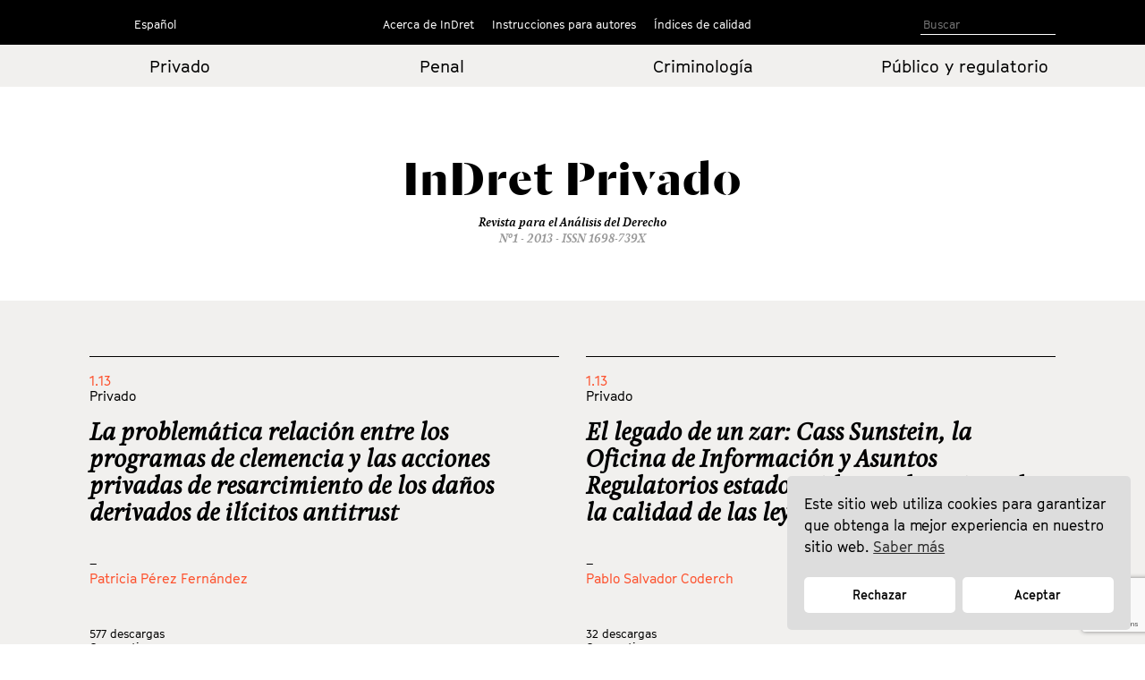

--- FILE ---
content_type: text/html; charset=UTF-8
request_url: https://indret.com/Derechoprivado/?edicion=1.13
body_size: 10837
content:
		<!DOCTYPE html>
	<html lang="es">

	<head>
		<!-- Start cookieyes banner --> 
		<script id="cookieyes" type="text/javascript" src="https://cdn-cookieyes.com/client_data/68b9492631541fd5c5446f2b/script.js"></script> 
		<!-- End cookieyes banner -->
		<meta charset="UTF-8">
		<!--<meta name="viewport" content="width=device-width, initial-scale=1.0, maximum-scale=1">-->
		<meta name="author" content="Roger Masellas, roger@lamosca.com">
		<link rel="profile" href="http://gmpg.org/xfn/11">
		<link rel="pingback" href="https://indret.com/xmlrpc.php">
		<title>Derecho privado &#8211; InDret</title>
<link rel='dns-prefetch' href='//indret.com' />
<link rel='dns-prefetch' href='//www.google.com' />
<link rel='dns-prefetch' href='//s.w.org' />
<link rel="alternate" type="application/rss+xml" title="InDret &raquo; Feed" href="https://indret.com/feed/" />
<link rel="alternate" type="application/rss+xml" title="InDret &raquo; Feed de los comentarios" href="https://indret.com/comments/feed/" />
		<script type="text/javascript">
			window._wpemojiSettings = {"baseUrl":"https:\/\/s.w.org\/images\/core\/emoji\/13.0.1\/72x72\/","ext":".png","svgUrl":"https:\/\/s.w.org\/images\/core\/emoji\/13.0.1\/svg\/","svgExt":".svg","source":{"concatemoji":"https:\/\/indret.com\/wp-includes\/js\/wp-emoji-release.min.js?ver=5.6.16"}};
			!function(e,a,t){var n,r,o,i=a.createElement("canvas"),p=i.getContext&&i.getContext("2d");function s(e,t){var a=String.fromCharCode;p.clearRect(0,0,i.width,i.height),p.fillText(a.apply(this,e),0,0);e=i.toDataURL();return p.clearRect(0,0,i.width,i.height),p.fillText(a.apply(this,t),0,0),e===i.toDataURL()}function c(e){var t=a.createElement("script");t.src=e,t.defer=t.type="text/javascript",a.getElementsByTagName("head")[0].appendChild(t)}for(o=Array("flag","emoji"),t.supports={everything:!0,everythingExceptFlag:!0},r=0;r<o.length;r++)t.supports[o[r]]=function(e){if(!p||!p.fillText)return!1;switch(p.textBaseline="top",p.font="600 32px Arial",e){case"flag":return s([127987,65039,8205,9895,65039],[127987,65039,8203,9895,65039])?!1:!s([55356,56826,55356,56819],[55356,56826,8203,55356,56819])&&!s([55356,57332,56128,56423,56128,56418,56128,56421,56128,56430,56128,56423,56128,56447],[55356,57332,8203,56128,56423,8203,56128,56418,8203,56128,56421,8203,56128,56430,8203,56128,56423,8203,56128,56447]);case"emoji":return!s([55357,56424,8205,55356,57212],[55357,56424,8203,55356,57212])}return!1}(o[r]),t.supports.everything=t.supports.everything&&t.supports[o[r]],"flag"!==o[r]&&(t.supports.everythingExceptFlag=t.supports.everythingExceptFlag&&t.supports[o[r]]);t.supports.everythingExceptFlag=t.supports.everythingExceptFlag&&!t.supports.flag,t.DOMReady=!1,t.readyCallback=function(){t.DOMReady=!0},t.supports.everything||(n=function(){t.readyCallback()},a.addEventListener?(a.addEventListener("DOMContentLoaded",n,!1),e.addEventListener("load",n,!1)):(e.attachEvent("onload",n),a.attachEvent("onreadystatechange",function(){"complete"===a.readyState&&t.readyCallback()})),(n=t.source||{}).concatemoji?c(n.concatemoji):n.wpemoji&&n.twemoji&&(c(n.twemoji),c(n.wpemoji)))}(window,document,window._wpemojiSettings);
		</script>
		<style type="text/css">
img.wp-smiley,
img.emoji {
	display: inline !important;
	border: none !important;
	box-shadow: none !important;
	height: 1em !important;
	width: 1em !important;
	margin: 0 .07em !important;
	vertical-align: -0.1em !important;
	background: none !important;
	padding: 0 !important;
}
</style>
	<link rel='stylesheet' id='wp-block-library-css'  href='https://indret.com/wp-includes/css/dist/block-library/style.min.css?ver=5.6.16' type='text/css' media='all' />
<link rel='stylesheet' id='contact-form-7-css'  href='https://indret.com/wp-content/plugins/contact-form-7/includes/css/styles.css?ver=5.4.2' type='text/css' media='all' />
<link rel='stylesheet' id='nsc_bar_nice-cookie-consent-css'  href='https://indret.com/wp-content/plugins/beautiful-and-responsive-cookie-consent/public/cookieNSCconsent.min.css?ver=4.5.4' type='text/css' media='all' />
<style id='nsc_bar_nice-cookie-consent-inline-css' type='text/css'>
.cc-window { font-family: indrettext}
</style>
<link rel='stylesheet' id='start-style-css'  href='https://indret.com/wp-content/themes/indret/style.css?ver=5.6.16' type='text/css' media='all' />
<link rel='stylesheet' id='bootstrap-css'  href='https://indret.com/wp-content/themes/indret/css/bootstrap.min.css?ver=5.6.16' type='text/css' media='all' />
<link rel='stylesheet' id='fancybox-css'  href='https://indret.com/wp-content/plugins/easy-fancybox/fancybox/1.5.4/jquery.fancybox.css?ver=1769484084' type='text/css' media='screen' />
<link rel='stylesheet' id='wp-pagenavi-css'  href='https://indret.com/wp-content/plugins/wp-pagenavi/pagenavi-css.css?ver=2.70' type='text/css' media='all' />
<script type='text/javascript' src='https://indret.com/wp-includes/js/jquery/jquery.min.js?ver=3.5.1' id='jquery-core-js'></script>
<script type='text/javascript' src='https://indret.com/wp-includes/js/jquery/jquery-migrate.min.js?ver=3.3.2' id='jquery-migrate-js'></script>
<link rel="https://api.w.org/" href="https://indret.com/wp-json/" /><link rel="alternate" type="application/json" href="https://indret.com/wp-json/wp/v2/pages/18739" /><link rel="EditURI" type="application/rsd+xml" title="RSD" href="https://indret.com/xmlrpc.php?rsd" />
<link rel="wlwmanifest" type="application/wlwmanifest+xml" href="https://indret.com/wp-includes/wlwmanifest.xml" /> 
<meta name="generator" content="WordPress 5.6.16" />
<link rel="canonical" href="https://indret.com/derechoprivado/" />
<link rel='shortlink' href='https://indret.com/?p=18739' />
<link rel="alternate" type="application/json+oembed" href="https://indret.com/wp-json/oembed/1.0/embed?url=https%3A%2F%2Findret.com%2Fderechoprivado%2F" />
<link rel="alternate" type="text/xml+oembed" href="https://indret.com/wp-json/oembed/1.0/embed?url=https%3A%2F%2Findret.com%2Fderechoprivado%2F&#038;format=xml" />
		<style type="text/css" id="wp-custom-css">
			td {
    padding: 20px;
}		</style>
				<meta property="og:type" content="article" />
		<meta property="og:image" content="https://indret.com/wp-content/themes/indret/img/logo.png" />
		<script src="https://indret.com/wp-content/themes/indret/js/prefixfree.min.js"></script>
		<script src="https://indret.com/wp-content/themes/indret/js/jquery.min.js"></script>
	</head>

	<body class="page-template page-template-derecho_privado page-template-derecho_privado-php page page-id-18739 group-blog full-width">
		<!--
    designed and coded by Roger Masellas
    http://www.masellas.info
    roger@lamosca.com
  -->
		
		<div id="page" class="hfeed site">
			<a class="skip-link screen-reader-text" href="#content">Ir al contenido</a>

			<header id="masthead" class="site-header capsalera" role="banner">
				<div class="container">
					<nav id="site-navigation" class="main-navigation col-md-12" role="navigation">
						<div class="col-sm-2 col-md-3 navmenu idiomes">
														<div class="menu-idiomas-container">
																	<script>
										window.language = 'es';
									</script>
									<ul id="idiomes" class="menu nav-menu" aria-expanded="false">
										<li id="menu-item-20702" class="menu-item menu-item-type-custom menu-item-object-custom menu-item-has-children menu-item-20702" aria-haspopup="true">
											<a href="?lang=es 
">Español</a>
											<ul class="sub-menu">
												<li id="menu-item-20703" class="menu-item menu-item-type-custom menu-item-object-custom menu-item-20703"><a href="?lang=ca 
">Català</a></li>
												<li id="menu-item-20704" class="menu-item menu-item-type-custom menu-item-object-custom menu-item-20704"><a href="?lang=en 
">English</a></li>
											</ul>
										</li>
									</ul>
															</div>
							<!--<button class="menu-toggle" aria-controls="primary-menu" aria-expanded="false">
					Idiomas</button>
					<div class="menu-idiomas-container"><ul id="idiomes" class="menu"><li id="menu-item-20702" class="menu-item menu-item-type-custom menu-item-object-custom menu-item-has-children menu-item-20702"><a href="http://#">Castellano</a>
<ul class="sub-menu">
	<li id="menu-item-20703" class="menu-item menu-item-type-custom menu-item-object-custom menu-item-20703"><a href="http://#">English</a></li>
	<li id="menu-item-20704" class="menu-item menu-item-type-custom menu-item-object-custom menu-item-20704"><a href="http://#">Català</a></li>
</ul>
</li>
</ul></div>-->
						</div>
						<div class="col-sm-8 col-md-6 navmenu">
															<!--<button class="menu-toggle" aria-controls="primary-menu" aria-expanded="false">
							Menú Primario</button>-->
								<div class="menu-principal-container"><ul id="primary-menu" class="menu"><li id="menu-item-18798" class="menu-item menu-item-type-custom menu-item-object-custom menu-item-has-children menu-item-18798"><a href="#">Acerca de InDret</a>
<ul class="sub-menu">
	<li id="menu-item-18786" class="menu-item menu-item-type-post_type menu-item-object-page menu-item-18786"><a href="https://indret.com/presentacion/">Presentación</a></li>
	<li id="menu-item-18777" class="menu-item menu-item-type-post_type menu-item-object-page menu-item-18777"><a href="https://indret.com/consejo-de-redaccion/">Consejo de Redacción</a></li>
	<li id="menu-item-18778" class="menu-item menu-item-type-post_type menu-item-object-page menu-item-18778"><a href="https://indret.com/consejo-editorialy-de-redaccion/">Consejo Editorial</a></li>
	<li id="menu-item-18781" class="menu-item menu-item-type-post_type menu-item-object-page menu-item-18781"><a href="https://indret.com/comite-cientifico/">Comité Científico</a></li>
</ul>
</li>
<li id="menu-item-18799" class="menu-item menu-item-type-custom menu-item-object-custom menu-item-has-children menu-item-18799"><a href="#">Instrucciones para autores</a>
<ul class="sub-menu">
	<li id="menu-item-18795" class="menu-item menu-item-type-post_type menu-item-object-page menu-item-18795"><a href="https://indret.com/criterios-de-publicacion/">Criterios de publicación</a></li>
	<li id="menu-item-18794" class="menu-item menu-item-type-post_type menu-item-object-page menu-item-18794"><a href="https://indret.com/libro-de-estilo/">Libro de estilo</a></li>
	<li id="menu-item-20753" class="menu-item menu-item-type-post_type menu-item-object-page menu-item-20753"><a href="https://indret.com/formulario/">Envío de originales</a></li>
	<li id="menu-item-26134" class="menu-item menu-item-type-post_type menu-item-object-page menu-item-26134"><a href="https://indret.com/compromiso-etico/">Compromiso ético</a></li>
</ul>
</li>
<li id="menu-item-18800" class="menu-item menu-item-type-custom menu-item-object-custom menu-item-has-children menu-item-18800"><a href="#">Índices de calidad</a>
<ul class="sub-menu">
	<li id="menu-item-28246" class="menu-item menu-item-type-post_type menu-item-object-page menu-item-28246"><a href="https://indret.com/bases-de-datos-y-repositorios/">Bases de datos y repositorios</a></li>
	<li id="menu-item-28245" class="menu-item menu-item-type-post_type menu-item-object-page menu-item-28245"><a href="https://indret.com/posicionamiento/">Posicionamiento</a></li>
	<li id="menu-item-18802" class="menu-item menu-item-type-post_type menu-item-object-page menu-item-18802"><a href="https://indret.com/informacion-estadistica/">Información Estadística</a></li>
</ul>
</li>
</ul></div>													</div>
						<div class="col-sm-2 col-md-3 cerca">

							<!--<form role="search" method="get" class="search-form" action="https://indret.com/">
				<label>
					<span class="screen-reader-text">Buscar:</span>
					<input type="search" class="search-field" placeholder="Buscar &hellip;" value="" name="s" />
				</label>
				<input type="submit" class="search-submit" value="Buscar" />
			</form>-->
							<!--
<section class="search">
<form role="search" method="get" id="search-form" action="" >
<input type="search" value="" name="s" id="s" placeholder="Search" />
<input type="submit" id="searchsubmit" value="" />
</form>
</section>
-->

							<form class="search" id="search-form" action="https://indret.com/" method="get">
																	<input name="s" id="s" type="text" value="" placeholder="Buscar" />
															</form>

						</div>
					</nav><!-- #site-navigation -->
				</div><!-- .container -->
			</header><!-- #masthead -->
			<div class="container-fluid editorial arees">
				<div class="container">
					<div class="row">
													<div class="col-xs-6 col-md-3 col-center">
								<a href="https://indret.com/Derechoprivado/?edicion=1.13">Privado</a>
							</div>
							<div class="col-xs-6 col-md-3 col-center">
								<a href="https://indret.com/Derechopenal/?edicion=1.13">Penal</a>
							</div>
							<div class="col-xs-6 col-md-3 col-center">
								<a href="https://indret.com/Criminologia/?edicion=1.13">Criminología</a>
							</div>
							<div class="col-xs-6 col-md-3 col-center">
								<a href="https://indret.com/Publicoyregulatorio/?edicion=1.13">Público y
									regulatorio</a>
							</div>
											</div>
				</div>
			</div>
			<div class="container marca">
				<div class="logo"><a href="https://indret.com/" rel="home">
						<!--<img src="https://indret.com/wp-content/themes/indret/img/logo.png">--><span class="titol-mod">InDret </span>
					</a><span class="titol-mod titol-branca"></span></div>
				<span class="cap-rev">
					Revista para el Análisis del Derecho				</span>
				<span class="cap-num">Nº1 - 2013					- ISSN 1698-739X</span>
			</div><script>
  $(".titol-branca").html('Privado');
</script>

<div class="fons-interior">
	<div class="container">
		<div class="row" style="padding-top: 30px; margin-bottom:-30px">
			<div class="col-md-1"></div>
			<div class="col-md-10">
				<div class="coordinadors">
																				<br>
				</div>
			</div>
			<div class="col-md-1"></div>
    </div>
    <!--
		<div class="banner invers">
			<h1 class="entry-title-interior">
								Privado
							</h1>
    </div>
    -->
	</div>

	<div id="content" class="site-content container">
		<div id="primary" class="content-area">
			<main id="main" class="site-main col-md-12" role="main">
																<article id="post-18266" class="col-md-6 post-18266 post type-post status-publish format-standard hentry category-1-13 tag-aplicacion-privada tag-descubrimiento-de-pruebas tag-politicas-de-clemencia autor-patricia-perez-fernandez etiquetas-eng-disclosure etiquetas-eng-leniency-policy etiquetas-eng-private-enforcement">
					<div class="entry-header altura_entrada_home">
						<div class="edicion">1.13</div>

						<div class="categoria">
														<a href="Derechoprivado/?edicion=1.13">
								Privado								<!--Derecho privado--></a>
						</div>

						<h1 class="entry-title"><a href="https://indret.com/la-problematica-relacion-entre-los-programas-de-clemencia-y-las-acciones-privadas-de-resarcimiento-de-los-danos-derivados-de-ilicitos-antitrust/" rel="bookmark">La problemática relación entre los programas de clemencia y las acciones privadas de resarcimiento de los daños derivados de ilícitos antitrust</a></h1>						<div class="peu_entrada_home">
							<span class="sep">_</span><br>
							<div class="autor">
								<span
									class="pertallarcoma"><a
										href="https://indret.com/?autor=patricia-perez-fernandez">Patricia Pérez Fernández, </a></span>							</div>
							<div class="xarxes_soc"><span class="descargas 18266">
									<script>
									var descargas_old = '577';
									if (descargas_old == '' || descargas_old == 'NULL') {
										descargas_old = 0;
										//document.write(descargas_old);
										$(".18266").html(descargas_old);
									} else {
										$(".18266").html(descargas_old);
									}
									</script>
								</span>
								descargas							</div>
							<div class="xarxes_soc botons">
								Compartir								<ul>
									<li class="xs_face"><a href="https://www.facebook.com/sharer/sharer.php?u=https://indret.com/la-problematica-relacion-entre-los-programas-de-clemencia-y-las-acciones-privadas-de-resarcimiento-de-los-danos-derivados-de-ilicitos-antitrust/"
											target="new"></a></li>
									<li class="xs_twit"><a href="https://twitter.com/intent/tweet?url=https://indret.com/la-problematica-relacion-entre-los-programas-de-clemencia-y-las-acciones-privadas-de-resarcimiento-de-los-danos-derivados-de-ilicitos-antitrust/"
											target="new"></a></li>
									<li class="xs_linked"><a
											href="https://www.linkedin.com/shareArticle?mini=true&url=https://indret.com/la-problematica-relacion-entre-los-programas-de-clemencia-y-las-acciones-privadas-de-resarcimiento-de-los-danos-derivados-de-ilicitos-antitrust/&title=Revista%20InDret&source=indret.com"
											target="new"></a></li>
									<li class="xs_mail"><a class="order-button fancybox-inline" href="#contact-form"
											dataTitle="https://indret.com/la-problematica-relacion-entre-los-programas-de-clemencia-y-las-acciones-privadas-de-resarcimiento-de-los-danos-derivados-de-ilicitos-antitrust/"></a></li>
								</ul>
							</div>
						</div>

					</div><!-- .entry-header -->
				</article><!-- #post-## -->
								<article id="post-18274" class="col-md-6 post-18274 post type-post status-publish format-standard hentry category-1-13 autor-pablo-salvador-coderch">
					<div class="entry-header altura_entrada_home">
						<div class="edicion">1.13</div>

						<div class="categoria">
														<a href="Derechoprivado/?edicion=1.13">
								Privado								<!--Derecho privado--></a>
						</div>

						<h1 class="entry-title"><a href="https://indret.com/el-legado-de-un-zar-cass-sunstein-la-oficina-de-informacion-y-asuntos-regulatorios-estadounidense-y-la-mejora-de-la-calidad-de-las-leyes-en-espana/" rel="bookmark">El legado de un zar: Cass Sunstein, la Oficina de Información y Asuntos Regulatorios estadounidense y la mejora de la calidad de las leyes en España</a></h1>						<div class="peu_entrada_home">
							<span class="sep">_</span><br>
							<div class="autor">
								<span
									class="pertallarcoma"><a
										href="https://indret.com/?autor=pablo-salvador-coderch">Pablo Salvador Coderch, </a></span>							</div>
							<div class="xarxes_soc"><span class="descargas 18274">
									<script>
									var descargas_old = '32';
									if (descargas_old == '' || descargas_old == 'NULL') {
										descargas_old = 0;
										//document.write(descargas_old);
										$(".18274").html(descargas_old);
									} else {
										$(".18274").html(descargas_old);
									}
									</script>
								</span>
								descargas							</div>
							<div class="xarxes_soc botons">
								Compartir								<ul>
									<li class="xs_face"><a href="https://www.facebook.com/sharer/sharer.php?u=https://indret.com/el-legado-de-un-zar-cass-sunstein-la-oficina-de-informacion-y-asuntos-regulatorios-estadounidense-y-la-mejora-de-la-calidad-de-las-leyes-en-espana/"
											target="new"></a></li>
									<li class="xs_twit"><a href="https://twitter.com/intent/tweet?url=https://indret.com/el-legado-de-un-zar-cass-sunstein-la-oficina-de-informacion-y-asuntos-regulatorios-estadounidense-y-la-mejora-de-la-calidad-de-las-leyes-en-espana/"
											target="new"></a></li>
									<li class="xs_linked"><a
											href="https://www.linkedin.com/shareArticle?mini=true&url=https://indret.com/el-legado-de-un-zar-cass-sunstein-la-oficina-de-informacion-y-asuntos-regulatorios-estadounidense-y-la-mejora-de-la-calidad-de-las-leyes-en-espana/&title=Revista%20InDret&source=indret.com"
											target="new"></a></li>
									<li class="xs_mail"><a class="order-button fancybox-inline" href="#contact-form"
											dataTitle="https://indret.com/el-legado-de-un-zar-cass-sunstein-la-oficina-de-informacion-y-asuntos-regulatorios-estadounidense-y-la-mejora-de-la-calidad-de-las-leyes-en-espana/"></a></li>
								</ul>
							</div>
						</div>

					</div><!-- .entry-header -->
				</article><!-- #post-## -->
								<article id="post-18271" class="col-md-6 post-18271 post type-post status-publish format-standard hentry category-1-13 tag-cedula-dhabitabilitat tag-dret-civil-catala tag-llicencia-urbanistica tag-notificacio-per-fax tag-recursos-governatius tag-registre-de-la-propietat tag-segregacio autor-miriam-anderson etiquetas-eng-catalan-private-law etiquetas-eng-certificate-of-occupancy etiquetas-eng-family-home etiquetas-eng-land-registry etiquetas-eng-land-registry-complaints etiquetas-eng-notice-by-fax etiquetas-eng-parcels-of-land etiquetas-eng-planning-permission">
					<div class="entry-header altura_entrada_home">
						<div class="edicion">1.13</div>

						<div class="categoria">
														<a href="Derechoprivado/?edicion=1.13">
								Privado								<!--Derecho privado--></a>
						</div>

						<h1 class="entry-title"><a href="https://indret.com/recursos-governatius-doctrina-de-la-direccio-general-de-dret-i-dentitats-juridiques-abril-2012/" rel="bookmark">Recursos governatius. Doctrina de la Direcció General de Dret i d’Entitats Jurídiques (abril 2012)</a></h1>						<div class="peu_entrada_home">
							<span class="sep">_</span><br>
							<div class="autor">
								<span
									class="pertallarcoma"><a
										href="https://indret.com/?autor=miriam-anderson">Miriam Anderson, </a></span>							</div>
							<div class="xarxes_soc"><span class="descargas 18271">
									<script>
									var descargas_old = '351';
									if (descargas_old == '' || descargas_old == 'NULL') {
										descargas_old = 0;
										//document.write(descargas_old);
										$(".18271").html(descargas_old);
									} else {
										$(".18271").html(descargas_old);
									}
									</script>
								</span>
								descargas							</div>
							<div class="xarxes_soc botons">
								Compartir								<ul>
									<li class="xs_face"><a href="https://www.facebook.com/sharer/sharer.php?u=https://indret.com/recursos-governatius-doctrina-de-la-direccio-general-de-dret-i-dentitats-juridiques-abril-2012/"
											target="new"></a></li>
									<li class="xs_twit"><a href="https://twitter.com/intent/tweet?url=https://indret.com/recursos-governatius-doctrina-de-la-direccio-general-de-dret-i-dentitats-juridiques-abril-2012/"
											target="new"></a></li>
									<li class="xs_linked"><a
											href="https://www.linkedin.com/shareArticle?mini=true&url=https://indret.com/recursos-governatius-doctrina-de-la-direccio-general-de-dret-i-dentitats-juridiques-abril-2012/&title=Revista%20InDret&source=indret.com"
											target="new"></a></li>
									<li class="xs_mail"><a class="order-button fancybox-inline" href="#contact-form"
											dataTitle="https://indret.com/recursos-governatius-doctrina-de-la-direccio-general-de-dret-i-dentitats-juridiques-abril-2012/"></a></li>
								</ul>
							</div>
						</div>

					</div><!-- .entry-header -->
				</article><!-- #post-## -->
								<article id="post-18268" class="col-md-6 post-18268 post type-post status-publish format-standard hentry category-1-13 tag-cesl tag-derecho-europeo-de-consumo tag-derecho-internacional-privado-europeo tag-instrumento-opcional tag-unificacion-del-derecho-contractual-europeo autor-fernando-esteban-de-la-rosa autor-ozana-olariu etiquetas-eng-cesl etiquetas-eng-consumer-contracts etiquetas-eng-european-contract-law-unification etiquetas-eng-european-private-international-law">
					<div class="entry-header altura_entrada_home">
						<div class="edicion">1.13</div>

						<div class="categoria">
														<a href="Derechoprivado/?edicion=1.13">
								Privado								<!--Derecho privado--></a>
						</div>

						<h1 class="entry-title"><a href="https://indret.com/la-aplicacion-de-la-normativa-comun-de-compraventa-europea-cesl-a-los-contratos-de-consumo-nuevos-desafios-para-el-sistema-de-derecho-internacional-privado-europeo/" rel="bookmark">La aplicación de la Normativa Común de Compraventa Europea (CESL) a los contratos de consumo: nuevos desafíos para el sistema de Derecho internacional privado europeo</a></h1>						<div class="peu_entrada_home">
							<span class="sep">_</span><br>
							<div class="autor">
								<span
									class="pertallarcoma"><a
										href="https://indret.com/?autor=fernando-esteban-de-la-rosa">Fernando Esteban de la Rosa, </a><a
										href="https://indret.com/?autor=ozana-olariu">Ozana Olariu, </a></span>							</div>
							<div class="xarxes_soc"><span class="descargas 18268">
									<script>
									var descargas_old = '824';
									if (descargas_old == '' || descargas_old == 'NULL') {
										descargas_old = 0;
										//document.write(descargas_old);
										$(".18268").html(descargas_old);
									} else {
										$(".18268").html(descargas_old);
									}
									</script>
								</span>
								descargas							</div>
							<div class="xarxes_soc botons">
								Compartir								<ul>
									<li class="xs_face"><a href="https://www.facebook.com/sharer/sharer.php?u=https://indret.com/la-aplicacion-de-la-normativa-comun-de-compraventa-europea-cesl-a-los-contratos-de-consumo-nuevos-desafios-para-el-sistema-de-derecho-internacional-privado-europeo/"
											target="new"></a></li>
									<li class="xs_twit"><a href="https://twitter.com/intent/tweet?url=https://indret.com/la-aplicacion-de-la-normativa-comun-de-compraventa-europea-cesl-a-los-contratos-de-consumo-nuevos-desafios-para-el-sistema-de-derecho-internacional-privado-europeo/"
											target="new"></a></li>
									<li class="xs_linked"><a
											href="https://www.linkedin.com/shareArticle?mini=true&url=https://indret.com/la-aplicacion-de-la-normativa-comun-de-compraventa-europea-cesl-a-los-contratos-de-consumo-nuevos-desafios-para-el-sistema-de-derecho-internacional-privado-europeo/&title=Revista%20InDret&source=indret.com"
											target="new"></a></li>
									<li class="xs_mail"><a class="order-button fancybox-inline" href="#contact-form"
											dataTitle="https://indret.com/la-aplicacion-de-la-normativa-comun-de-compraventa-europea-cesl-a-los-contratos-de-consumo-nuevos-desafios-para-el-sistema-de-derecho-internacional-privado-europeo/"></a></li>
								</ul>
							</div>
						</div>

					</div><!-- .entry-header -->
				</article><!-- #post-## -->
								<article id="post-18265" class="col-md-6 post-18265 post type-post status-publish format-standard hentry category-1-13 tag-deudor-y-terceros tag-responsabilidad-civil-de-los-administradores-concursales tag-responsabilidad-por-danos-a-la-masa-del-concurso tag-responsabilidad-por-lesion-directa-de-los-intereses-de-acreedores autor-laura-zumaquero-gil etiquetas-eng-civil-liability-of-the-insolvency-practitioners etiquetas-eng-creditors-and-third-parties-interests etiquetas-eng-liability-for-damages-of-debtors etiquetas-eng-liability-for-damages-to-the-body-of-proceeding">
					<div class="entry-header altura_entrada_home">
						<div class="edicion">1.13</div>

						<div class="categoria">
														<a href="Derechoprivado/?edicion=1.13">
								Privado								<!--Derecho privado--></a>
						</div>

						<h1 class="entry-title"><a href="https://indret.com/la-responsabilidad-civil-de-los-administradores-concursales/" rel="bookmark">La responsabilidad civil de los administradores concursales</a></h1>						<div class="peu_entrada_home">
							<span class="sep">_</span><br>
							<div class="autor">
								<span
									class="pertallarcoma"><a
										href="https://indret.com/?autor=laura-zumaquero-gil">Laura Zumaquero Gil, </a></span>							</div>
							<div class="xarxes_soc"><span class="descargas 18265">
									<script>
									var descargas_old = '1133';
									if (descargas_old == '' || descargas_old == 'NULL') {
										descargas_old = 0;
										//document.write(descargas_old);
										$(".18265").html(descargas_old);
									} else {
										$(".18265").html(descargas_old);
									}
									</script>
								</span>
								descargas							</div>
							<div class="xarxes_soc botons">
								Compartir								<ul>
									<li class="xs_face"><a href="https://www.facebook.com/sharer/sharer.php?u=https://indret.com/la-responsabilidad-civil-de-los-administradores-concursales/"
											target="new"></a></li>
									<li class="xs_twit"><a href="https://twitter.com/intent/tweet?url=https://indret.com/la-responsabilidad-civil-de-los-administradores-concursales/"
											target="new"></a></li>
									<li class="xs_linked"><a
											href="https://www.linkedin.com/shareArticle?mini=true&url=https://indret.com/la-responsabilidad-civil-de-los-administradores-concursales/&title=Revista%20InDret&source=indret.com"
											target="new"></a></li>
									<li class="xs_mail"><a class="order-button fancybox-inline" href="#contact-form"
											dataTitle="https://indret.com/la-responsabilidad-civil-de-los-administradores-concursales/"></a></li>
								</ul>
							</div>
						</div>

					</div><!-- .entry-header -->
				</article><!-- #post-## -->
								<article id="post-18270" class="col-md-6 post-18270 post type-post status-publish format-standard hentry category-1-13 tag-garantias-reales-mobiliarias tag-transmision-en-garantia autor-andrea-macia-morillo etiquetas-eng-assignment-as-security etiquetas-eng-security-rights-in-movable-assets">
					<div class="entry-header altura_entrada_home">
						<div class="edicion">1.13</div>

						<div class="categoria">
														<a href="Derechoprivado/?edicion=1.13">
								Privado								<!--Derecho privado--></a>
						</div>

						<h1 class="entry-title"><a href="https://indret.com/una-aproximacion-a-la-transmision-en-garantia-en-el-derecho-aleman/" rel="bookmark">Una aproximación a la transmisión en garantía en el Derecho alemán</a></h1>						<div class="peu_entrada_home">
							<span class="sep">_</span><br>
							<div class="autor">
								<span
									class="pertallarcoma"><a
										href="https://indret.com/?autor=andrea-macia-morillo">Andrea Macía Morillo, </a></span>							</div>
							<div class="xarxes_soc"><span class="descargas 18270">
									<script>
									var descargas_old = '498';
									if (descargas_old == '' || descargas_old == 'NULL') {
										descargas_old = 0;
										//document.write(descargas_old);
										$(".18270").html(descargas_old);
									} else {
										$(".18270").html(descargas_old);
									}
									</script>
								</span>
								descargas							</div>
							<div class="xarxes_soc botons">
								Compartir								<ul>
									<li class="xs_face"><a href="https://www.facebook.com/sharer/sharer.php?u=https://indret.com/una-aproximacion-a-la-transmision-en-garantia-en-el-derecho-aleman/"
											target="new"></a></li>
									<li class="xs_twit"><a href="https://twitter.com/intent/tweet?url=https://indret.com/una-aproximacion-a-la-transmision-en-garantia-en-el-derecho-aleman/"
											target="new"></a></li>
									<li class="xs_linked"><a
											href="https://www.linkedin.com/shareArticle?mini=true&url=https://indret.com/una-aproximacion-a-la-transmision-en-garantia-en-el-derecho-aleman/&title=Revista%20InDret&source=indret.com"
											target="new"></a></li>
									<li class="xs_mail"><a class="order-button fancybox-inline" href="#contact-form"
											dataTitle="https://indret.com/una-aproximacion-a-la-transmision-en-garantia-en-el-derecho-aleman/"></a></li>
								</ul>
							</div>
						</div>

					</div><!-- .entry-header -->
				</article><!-- #post-## -->
								<article id="post-18267" class="col-md-6 post-18267 post type-post status-publish format-standard hentry category-1-13 category-portada tag-adquisiciones-de-empresas tag-cambio-adverso-relevante tag-doctrina-de-la-frustracion-del-contrato tag-excepciones tag-manifestaciones-y-garantias tag-renegociacion tag-riesgos-endogenos tag-riesgos-exogenos autor-ma-angels-gili-saldana etiquetas-eng-business-purchase-agreements etiquetas-eng-carve-outs etiquetas-eng-doctrine-of-frustration etiquetas-eng-endogenous-risks etiquetas-eng-exogenous-risks etiquetas-eng-material-adverse-change etiquetas-eng-renegotiation etiquetas-eng-representations-and-warranties">
					<div class="entry-header altura_entrada_home">
						<div class="edicion">1.13</div>

						<div class="categoria">
														<a href="Derechoprivado/?edicion=1.13">
								Privado								<!--Derecho privado--></a>
						</div>

						<h1 class="entry-title"><a href="https://indret.com/las-clausulas-de-cambios-adversos-relevantes-en-las-adquisiciones-de-empresas/" rel="bookmark">Las cláusulas de cambios adversos relevantes en las adquisiciones de empresas</a></h1>						<div class="peu_entrada_home">
							<span class="sep">_</span><br>
							<div class="autor">
								<span
									class="pertallarcoma"><a
										href="https://indret.com/?autor=ma-angels-gili-saldana">Mª Àngels Gili Saldaña, </a></span>							</div>
							<div class="xarxes_soc"><span class="descargas 18267">
									<script>
									var descargas_old = '925';
									if (descargas_old == '' || descargas_old == 'NULL') {
										descargas_old = 0;
										//document.write(descargas_old);
										$(".18267").html(descargas_old);
									} else {
										$(".18267").html(descargas_old);
									}
									</script>
								</span>
								descargas							</div>
							<div class="xarxes_soc botons">
								Compartir								<ul>
									<li class="xs_face"><a href="https://www.facebook.com/sharer/sharer.php?u=https://indret.com/las-clausulas-de-cambios-adversos-relevantes-en-las-adquisiciones-de-empresas/"
											target="new"></a></li>
									<li class="xs_twit"><a href="https://twitter.com/intent/tweet?url=https://indret.com/las-clausulas-de-cambios-adversos-relevantes-en-las-adquisiciones-de-empresas/"
											target="new"></a></li>
									<li class="xs_linked"><a
											href="https://www.linkedin.com/shareArticle?mini=true&url=https://indret.com/las-clausulas-de-cambios-adversos-relevantes-en-las-adquisiciones-de-empresas/&title=Revista%20InDret&source=indret.com"
											target="new"></a></li>
									<li class="xs_mail"><a class="order-button fancybox-inline" href="#contact-form"
											dataTitle="https://indret.com/las-clausulas-de-cambios-adversos-relevantes-en-las-adquisiciones-de-empresas/"></a></li>
								</ul>
							</div>
						</div>

					</div><!-- .entry-header -->
				</article><!-- #post-## -->
								<article id="post-18269" class="col-md-6 post-18269 post type-post status-publish format-standard hentry category-1-13 category-portada tag-borrador-del-marco-comun-de-referencia tag-causa-del-contrato tag-ilicitud-e-inmoralidad tag-principio-de-derecho-europeo-de-contratos tag-propuesta-de-modernizacion-del-derecho-de-obligaciones-y-contratos autor-paloma-saborido-sanchez etiquetas-eng-cause-of-contract etiquetas-eng-draft-common-frame-of-reference etiquetas-eng-illegality-and-immorality etiquetas-eng-principle-of-european-contract-law etiquetas-eng-proposed-modernization-of-the-law-of-obligations-and-contracts">
					<div class="entry-header altura_entrada_home">
						<div class="edicion">1.13</div>

						<div class="categoria">
														<a href="Derechoprivado/?edicion=1.13">
								Privado								<!--Derecho privado--></a>
						</div>

						<h1 class="entry-title"><a href="https://indret.com/la-pervivencia-de-la-relevancia-juridica-de-los-propositos-o-intereses-de-las-partes-en-el-contrato/" rel="bookmark">La pervivencia de la relevancia jurídica de los propósitos o intereses de las partes en el contrato</a></h1>						<div class="peu_entrada_home">
							<span class="sep">_</span><br>
							<div class="autor">
								<span
									class="pertallarcoma"><a
										href="https://indret.com/?autor=paloma-saborido-sanchez">Paloma Saborido Sánchez, </a></span>							</div>
							<div class="xarxes_soc"><span class="descargas 18269">
									<script>
									var descargas_old = '736';
									if (descargas_old == '' || descargas_old == 'NULL') {
										descargas_old = 0;
										//document.write(descargas_old);
										$(".18269").html(descargas_old);
									} else {
										$(".18269").html(descargas_old);
									}
									</script>
								</span>
								descargas							</div>
							<div class="xarxes_soc botons">
								Compartir								<ul>
									<li class="xs_face"><a href="https://www.facebook.com/sharer/sharer.php?u=https://indret.com/la-pervivencia-de-la-relevancia-juridica-de-los-propositos-o-intereses-de-las-partes-en-el-contrato/"
											target="new"></a></li>
									<li class="xs_twit"><a href="https://twitter.com/intent/tweet?url=https://indret.com/la-pervivencia-de-la-relevancia-juridica-de-los-propositos-o-intereses-de-las-partes-en-el-contrato/"
											target="new"></a></li>
									<li class="xs_linked"><a
											href="https://www.linkedin.com/shareArticle?mini=true&url=https://indret.com/la-pervivencia-de-la-relevancia-juridica-de-los-propositos-o-intereses-de-las-partes-en-el-contrato/&title=Revista%20InDret&source=indret.com"
											target="new"></a></li>
									<li class="xs_mail"><a class="order-button fancybox-inline" href="#contact-form"
											dataTitle="https://indret.com/la-pervivencia-de-la-relevancia-juridica-de-los-propositos-o-intereses-de-las-partes-en-el-contrato/"></a></li>
								</ul>
							</div>
						</div>

					</div><!-- .entry-header -->
				</article><!-- #post-## -->
								<article id="post-18276" class="col-md-6 post-18276 post type-post status-publish format-standard hentry category-1-13 category-portada tag-adecuacion tag-articulo-52-ley-sobre-trafico tag-causalidad-de-hecho tag-ficcion-cinematografica tag-idoneidad tag-imputacion-objetiva tag-libertad-de-expresion tag-publicidad tag-relacion-de-causalidad tag-vehiculos-a-motor autor-antoni-rubi-puig autor-antoni-terra-ibanez autor-david-garcia-martin autor-eric-corral-fontanet autor-laura-allueva-aznar autor-pablo-salvador-coderch etiquetas-eng-advertising etiquetas-eng-article-52-spanish-road-traffic-act etiquetas-eng-causation etiquetas-eng-cause-of-fact etiquetas-eng-film-fiction etiquetas-eng-freedom-of-speech etiquetas-eng-motor-vehicles etiquetas-eng-proximate-causation etiquetas-eng-scope-of-liability">
					<div class="entry-header altura_entrada_home">
						<div class="edicion">1.13</div>

						<div class="categoria">
														<a href="Derechoprivado/?edicion=1.13">
								Privado								<!--Derecho privado--></a>
						</div>

						<h1 class="entry-title"><a href="https://indret.com/libres-caminos-de-la-ficcion/" rel="bookmark">Libres caminos de la ficción</a></h1>						<div class="peu_entrada_home">
							<span class="sep">_</span><br>
							<div class="autor">
								<span
									class="pertallarcoma"><a
										href="https://indret.com/?autor=pablo-salvador-coderch">Pablo Salvador Coderch, </a><a
										href="https://indret.com/?autor=antoni-rubi-puig">Antoni Rubí Puig, </a><a
										href="https://indret.com/?autor=laura-allueva-aznar">Laura Allueva Aznar, </a><a
										href="https://indret.com/?autor=antoni-terra-ibanez">Antoni Terra Ibáñez, </a><a
										href="https://indret.com/?autor=david-garcia-martin">David García Martín, </a><a
										href="https://indret.com/?autor=eric-corral-fontanet">Eric Corral Fontanet, </a></span>							</div>
							<div class="xarxes_soc"><span class="descargas 18276">
									<script>
									var descargas_old = '946';
									if (descargas_old == '' || descargas_old == 'NULL') {
										descargas_old = 0;
										//document.write(descargas_old);
										$(".18276").html(descargas_old);
									} else {
										$(".18276").html(descargas_old);
									}
									</script>
								</span>
								descargas							</div>
							<div class="xarxes_soc botons">
								Compartir								<ul>
									<li class="xs_face"><a href="https://www.facebook.com/sharer/sharer.php?u=https://indret.com/libres-caminos-de-la-ficcion/"
											target="new"></a></li>
									<li class="xs_twit"><a href="https://twitter.com/intent/tweet?url=https://indret.com/libres-caminos-de-la-ficcion/"
											target="new"></a></li>
									<li class="xs_linked"><a
											href="https://www.linkedin.com/shareArticle?mini=true&url=https://indret.com/libres-caminos-de-la-ficcion/&title=Revista%20InDret&source=indret.com"
											target="new"></a></li>
									<li class="xs_mail"><a class="order-button fancybox-inline" href="#contact-form"
											dataTitle="https://indret.com/libres-caminos-de-la-ficcion/"></a></li>
								</ul>
							</div>
						</div>

					</div><!-- .entry-header -->
				</article><!-- #post-## -->
								<article id="post-18277" class="col-md-6 post-18277 post type-post status-publish format-standard hentry category-1-13 category-portada tag-escriptura-publica tag-pacte-en-previsio-de-ruptura-matrimonial tag-renuncia autor-laura-allueva-aznar etiquetas-eng-deed etiquetas-eng-marital-agreement etiquetas-eng-waive">
					<div class="entry-header altura_entrada_home">
						<div class="edicion">1.13</div>

						<div class="categoria">
														<a href="Derechoprivado/?edicion=1.13">
								Privado								<!--Derecho privado--></a>
						</div>

						<h1 class="entry-title"><a href="https://indret.com/els-requisits-per-la-validesa-dels-pactes-en-previsio-de-ruptura-matrimonial/" rel="bookmark">Els requisits per la validesa dels pactes en previsió de ruptura matrimonial</a></h1>						<div class="peu_entrada_home">
							<span class="sep">_</span><br>
							<div class="autor">
								<span
									class="pertallarcoma"><a
										href="https://indret.com/?autor=laura-allueva-aznar">Laura Allueva Aznar, </a></span>							</div>
							<div class="xarxes_soc"><span class="descargas 18277">
									<script>
									var descargas_old = '1768';
									if (descargas_old == '' || descargas_old == 'NULL') {
										descargas_old = 0;
										//document.write(descargas_old);
										$(".18277").html(descargas_old);
									} else {
										$(".18277").html(descargas_old);
									}
									</script>
								</span>
								descargas							</div>
							<div class="xarxes_soc botons">
								Compartir								<ul>
									<li class="xs_face"><a href="https://www.facebook.com/sharer/sharer.php?u=https://indret.com/els-requisits-per-la-validesa-dels-pactes-en-previsio-de-ruptura-matrimonial/"
											target="new"></a></li>
									<li class="xs_twit"><a href="https://twitter.com/intent/tweet?url=https://indret.com/els-requisits-per-la-validesa-dels-pactes-en-previsio-de-ruptura-matrimonial/"
											target="new"></a></li>
									<li class="xs_linked"><a
											href="https://www.linkedin.com/shareArticle?mini=true&url=https://indret.com/els-requisits-per-la-validesa-dels-pactes-en-previsio-de-ruptura-matrimonial/&title=Revista%20InDret&source=indret.com"
											target="new"></a></li>
									<li class="xs_mail"><a class="order-button fancybox-inline" href="#contact-form"
											dataTitle="https://indret.com/els-requisits-per-la-validesa-dels-pactes-en-previsio-de-ruptura-matrimonial/"></a></li>
								</ul>
							</div>
						</div>

					</div><!-- .entry-header -->
				</article><!-- #post-## -->
																<!--contact form-->
				<div style="display:none" class="fancybox-hidden">
					<div id="contact-form">
						<span class="autor-interior">Enviar artículo</span>
						<div role="form" class="wpcf7" id="wpcf7-f21197-o1" lang="es-ES" dir="ltr">
<div class="screen-reader-response"><p role="status" aria-live="polite" aria-atomic="true"></p> <ul></ul></div>
<form action="/Derechoprivado/?edicion=1.13#wpcf7-f21197-o1" method="post" class="wpcf7-form init" novalidate="novalidate" data-status="init">
<div style="display: none;">
<input type="hidden" name="_wpcf7" value="21197" />
<input type="hidden" name="_wpcf7_version" value="5.4.2" />
<input type="hidden" name="_wpcf7_locale" value="es_ES" />
<input type="hidden" name="_wpcf7_unit_tag" value="wpcf7-f21197-o1" />
<input type="hidden" name="_wpcf7_container_post" value="0" />
<input type="hidden" name="_wpcf7_posted_data_hash" value="" />
<input type="hidden" name="_wpcf7_recaptcha_response" value="" />
</div>
<p><label>Email<span class="wpcf7-form-control-wrap correo"><input type="email" name="correo" value="" size="40" class="wpcf7-form-control wpcf7-text wpcf7-email wpcf7-validates-as-required wpcf7-validates-as-email" aria-required="true" aria-invalid="false" /></span></label></p>
<p><label>Comments<span class="wpcf7-form-control-wrap message"><textarea name="message" cols="40" rows="10" class="wpcf7-form-control wpcf7-textarea" aria-invalid="false"></textarea></span></label></p>
<p><input type="submit" value="Enviar" class="wpcf7-form-control wpcf7-submit" /></p>
<p style="display: none !important;"><label>&#916;<textarea name="_wpcf7_ak_hp_textarea" cols="45" rows="8" maxlength="100"></textarea></label><input type="hidden" id="ak_js_1" name="_wpcf7_ak_js" value="159"/><script>document.getElementById( "ak_js_1" ).setAttribute( "value", ( new Date() ).getTime() );</script></p><div class="wpcf7-response-output" aria-hidden="true"></div></form></div>					</div>
				</div>
			</main><!-- #main -->
		</div><!-- #primary -->
	</div><!-- #content -->
</div>

	<footer id="colophon" class="site-footer" role="contentinfo">
		<div class="container">
			<div class="site-info">
				<div class="col-sm-4 col-md-4 peu-logos"><a href="https://www.upf.edu/en/" target="new"><img src="https://indret.com/wp-content/themes/indret/img/logo_upf.png"></a></div>
				<div class="col-sm-4 "><a href="http://empresa.gencat.cat/ca/inici/" target="new"><img src="https://indret.com/wp-content/themes/indret/img/logo_generalitat.png"></a></div>
				<div class="col-sm-4 "><a href="http://www.mineco.gob.es/" target="new"><img src="https://indret.com/wp-content/themes/indret/img/logo_ministeri.png"></a></div>
			</div><!-- .site-info -->
		</div><!-- .container -->
	</footer><!-- #colophon -->
	
</div><!-- #page -->

<script type='text/javascript' src='https://indret.com/wp-includes/js/dist/vendor/wp-polyfill.min.js?ver=7.4.4' id='wp-polyfill-js'></script>
<script type='text/javascript' id='wp-polyfill-js-after'>
( 'fetch' in window ) || document.write( '<script src="https://indret.com/wp-includes/js/dist/vendor/wp-polyfill-fetch.min.js?ver=3.0.0"></scr' + 'ipt>' );( document.contains ) || document.write( '<script src="https://indret.com/wp-includes/js/dist/vendor/wp-polyfill-node-contains.min.js?ver=3.42.0"></scr' + 'ipt>' );( window.DOMRect ) || document.write( '<script src="https://indret.com/wp-includes/js/dist/vendor/wp-polyfill-dom-rect.min.js?ver=3.42.0"></scr' + 'ipt>' );( window.URL && window.URL.prototype && window.URLSearchParams ) || document.write( '<script src="https://indret.com/wp-includes/js/dist/vendor/wp-polyfill-url.min.js?ver=3.6.4"></scr' + 'ipt>' );( window.FormData && window.FormData.prototype.keys ) || document.write( '<script src="https://indret.com/wp-includes/js/dist/vendor/wp-polyfill-formdata.min.js?ver=3.0.12"></scr' + 'ipt>' );( Element.prototype.matches && Element.prototype.closest ) || document.write( '<script src="https://indret.com/wp-includes/js/dist/vendor/wp-polyfill-element-closest.min.js?ver=2.0.2"></scr' + 'ipt>' );
</script>
<script type='text/javascript' id='contact-form-7-js-extra'>
/* <![CDATA[ */
var wpcf7 = {"api":{"root":"https:\/\/indret.com\/wp-json\/","namespace":"contact-form-7\/v1"}};
/* ]]> */
</script>
<script type='text/javascript' src='https://indret.com/wp-content/plugins/contact-form-7/includes/js/index.js?ver=5.4.2' id='contact-form-7-js'></script>
<script type='text/javascript' src='https://indret.com/wp-content/plugins/beautiful-and-responsive-cookie-consent/public/cookieNSCconsent.min.js?ver=4.5.4' id='nsc_bar_nice-cookie-consent_js-js'></script>
<script type='text/javascript' id='nsc_bar_nice-cookie-consent_js-js-after'>
document.addEventListener("DOMContentLoaded",function(){  window.cookieconsent.initialise({"content":{"deny":"Rechazar","dismiss":"Got it","allow":"Aceptar","link":"Saber más","href":"http:\/\/indret.com\/cookies","message":"Este sitio web utiliza cookies para garantizar que obtenga la mejor experiencia en nuestro sitio web.","policy":"Cookie Settings","close":"x","savesettings":"Save Settings","target":"_blank","linksecond":"Just another Link","hrefsecond":"http:\/\/indret.com\/cookies"},"type":"opt-in","palette":{"popup":{"background":"#ddd","text":"#000"},"button":{"background":"#fff","text":"#000","border":""},"switches":{"background":"","backgroundChecked":"","switch":"","text":""}},"position":"bottom-right","theme":"classic","cookietypes":[{"label":"Technical","checked":"checked","disabled":"disabled","cookie_suffix":"tech"},{"label":"Marketing","checked":"","disabled":"","cookie_suffix":"marketing"}],"revokable":"0","improveBannerLoadingSpeed":"1","blockScreen":"0","container":"","customizedFont":"indrettext","customOrderConsentButtons":"{{deny}}{{savesettings}}{{allowall}}","makeButtonsEqual":"1","setDiffDefaultCookiesFirstPV":"0","disableWithiniFrames":"0","positionRevokeButton":"bottom-right"})});
</script>
<script type='text/javascript' src='https://indret.com/wp-content/themes/indret/js/navigation.js?ver=20120206' id='start-navigation-js'></script>
<script type='text/javascript' src='https://indret.com/wp-content/themes/indret/js/skip-link-focus-fix.js?ver=20130115' id='start-skip-link-focus-fix-js'></script>
<script type='text/javascript' src='https://indret.com/wp-content/plugins/easy-fancybox/vendor/purify.min.js?ver=1769484084' id='fancybox-purify-js'></script>
<script type='text/javascript' id='jquery-fancybox-js-extra'>
/* <![CDATA[ */
var efb_i18n = {"close":"Close","next":"Next","prev":"Previous","startSlideshow":"Start slideshow","toggleSize":"Toggle size"};
/* ]]> */
</script>
<script type='text/javascript' src='https://indret.com/wp-content/plugins/easy-fancybox/fancybox/1.5.4/jquery.fancybox.js?ver=1769484084' id='jquery-fancybox-js'></script>
<script type='text/javascript' id='jquery-fancybox-js-after'>
var fb_timeout, fb_opts={'autoScale':true,'showCloseButton':true,'width':400,'height':500,'margin':20,'pixelRatio':'false','centerOnScroll':false,'enableEscapeButton':true,'overlayShow':true,'hideOnOverlayClick':true,'minVpHeight':320,'disableCoreLightbox':'true','enableBlockControls':'true','fancybox_openBlockControls':'true' };
if(typeof easy_fancybox_handler==='undefined'){
var easy_fancybox_handler=function(){
jQuery([".nolightbox","a.wp-block-file__button","a.pin-it-button","a[href*='pinterest.com\/pin\/create']","a[href*='facebook.com\/share']","a[href*='twitter.com\/share']"].join(',')).addClass('nofancybox');
jQuery('a.fancybox-close').on('click',function(e){e.preventDefault();jQuery.fancybox.close()});
/* Inline */
jQuery('a.fancybox-inline,area.fancybox-inline,.fancybox-inline>a').each(function(){jQuery(this).fancybox(jQuery.extend(true,{},fb_opts,{'type':'inline','autoDimensions':true,'scrolling':'no','easingIn':'easeOutBack','easingOut':'easeInBack','opacity':false,'hideOnContentClick':false,'titleShow':false}))});
};};
jQuery(easy_fancybox_handler);jQuery(document).on('post-load',easy_fancybox_handler);
</script>
<script type='text/javascript' src='https://indret.com/wp-content/plugins/easy-fancybox/vendor/jquery.mousewheel.js?ver=3.1.13' id='jquery-mousewheel-js'></script>
<script type='text/javascript' src='https://www.google.com/recaptcha/api.js?render=6LfSVfgaAAAAAPO3End74wY2Teuu3jOEBDxi0usS&#038;ver=3.0' id='google-recaptcha-js'></script>
<script type='text/javascript' id='wpcf7-recaptcha-js-extra'>
/* <![CDATA[ */
var wpcf7_recaptcha = {"sitekey":"6LfSVfgaAAAAAPO3End74wY2Teuu3jOEBDxi0usS","actions":{"homepage":"homepage","contactform":"contactform"}};
/* ]]> */
</script>
<script type='text/javascript' src='https://indret.com/wp-content/plugins/contact-form-7/modules/recaptcha/index.js?ver=5.4.2' id='wpcf7-recaptcha-js'></script>
<script type='text/javascript' src='https://indret.com/wp-includes/js/wp-embed.min.js?ver=5.6.16' id='wp-embed-js'></script>
<script defer type='text/javascript' src='https://indret.com/wp-content/plugins/akismet/_inc/akismet-frontend.js?ver=1679354452' id='akismet-frontend-js'></script>
<!-- start Simple Custom CSS and JS -->
<script type="text/javascript">
console.log(window.language);

document.addEventListener("DOMContentLoaded", function () {
  const messageDiv = document.querySelector(".cc-message");
  const denyBtn = document.querySelector(".cc-deny");
  const allowBtn = document.querySelector(".cc-allow");

  const texts = {
    ca: {
      message: 'Aquest lloc web utilitza galetes per garantir que obtinguis la millor experiència al nostre lloc web. <a aria-label="cookies - Saber més" role="button" tabindex="0" class="cc-link" href="https://indret.com/cookies" rel="noopener noreferrer nofollow">Saber més</a>',
      deny: "Rebutjar",
      allow: "Acceptar",
    },
    es: {
      message: 'Este sitio web utiliza cookies para garantizar que obtenga la mejor experiencia en nuestro sitio web. <a aria-label="cookies - Saber más" role="button" tabindex="0" class="cc-link" href="https://indret.com/cookies" rel="noopener noreferrer nofollow">Saber más</a>',
      deny: "Rechazar",
      allow: "Aceptar",
    },
    en: {
      message: 'This website uses cookies to ensure you get the best experience on our website. <a aria-label="cookies - Learn more" role="button" tabindex="0" class="cc-link" href="https://indret.com/cookies" rel="noopener noreferrer nofollow">Learn more</a>',
      deny: "Decline",
      allow: "Allow",
    }
  };

  const lang = window.language || 'es';
  const t = texts[lang];

  if (messageDiv && t.message) messageDiv.innerHTML = t.message;
  if (denyBtn && t.deny) denyBtn.textContent = t.deny;
  if (allowBtn && t.allow) allowBtn.textContent = t.allow;
});
</script>
<!-- end Simple Custom CSS and JS -->

</body>
</html>

<script type="text/javascript">
$(document).ready(function() {
	$('.ed-actual').addClass('current_page_item');

	function cuentadescargas() {
		var descargas_old = '';
		if (descargas_old == '' || descargas_old == 'NULL' || descargas_old == false) {
			descargas_old = 0;
		}
		$(".descargas").html(descargas_old);
	}

	$('.pertallarcoma').html(function(_,txt) {
		return txt.slice(0, -6);
	});
});
</script>
<script>
jQuery(document).ready(function($) {
	$('.order-button').click(function() {
		var title = $(this).attr('dataTitle');
		$(".posturl input").val(title);
		$(".wpcf7-response-output.wpcf7-display-none.wpcf7-mail-sent-ok").hide();
	});
});
</script>


--- FILE ---
content_type: text/html; charset=utf-8
request_url: https://www.google.com/recaptcha/api2/anchor?ar=1&k=6LfSVfgaAAAAAPO3End74wY2Teuu3jOEBDxi0usS&co=aHR0cHM6Ly9pbmRyZXQuY29tOjQ0Mw..&hl=en&v=N67nZn4AqZkNcbeMu4prBgzg&size=invisible&anchor-ms=20000&execute-ms=30000&cb=s79qoi335xr2
body_size: 48581
content:
<!DOCTYPE HTML><html dir="ltr" lang="en"><head><meta http-equiv="Content-Type" content="text/html; charset=UTF-8">
<meta http-equiv="X-UA-Compatible" content="IE=edge">
<title>reCAPTCHA</title>
<style type="text/css">
/* cyrillic-ext */
@font-face {
  font-family: 'Roboto';
  font-style: normal;
  font-weight: 400;
  font-stretch: 100%;
  src: url(//fonts.gstatic.com/s/roboto/v48/KFO7CnqEu92Fr1ME7kSn66aGLdTylUAMa3GUBHMdazTgWw.woff2) format('woff2');
  unicode-range: U+0460-052F, U+1C80-1C8A, U+20B4, U+2DE0-2DFF, U+A640-A69F, U+FE2E-FE2F;
}
/* cyrillic */
@font-face {
  font-family: 'Roboto';
  font-style: normal;
  font-weight: 400;
  font-stretch: 100%;
  src: url(//fonts.gstatic.com/s/roboto/v48/KFO7CnqEu92Fr1ME7kSn66aGLdTylUAMa3iUBHMdazTgWw.woff2) format('woff2');
  unicode-range: U+0301, U+0400-045F, U+0490-0491, U+04B0-04B1, U+2116;
}
/* greek-ext */
@font-face {
  font-family: 'Roboto';
  font-style: normal;
  font-weight: 400;
  font-stretch: 100%;
  src: url(//fonts.gstatic.com/s/roboto/v48/KFO7CnqEu92Fr1ME7kSn66aGLdTylUAMa3CUBHMdazTgWw.woff2) format('woff2');
  unicode-range: U+1F00-1FFF;
}
/* greek */
@font-face {
  font-family: 'Roboto';
  font-style: normal;
  font-weight: 400;
  font-stretch: 100%;
  src: url(//fonts.gstatic.com/s/roboto/v48/KFO7CnqEu92Fr1ME7kSn66aGLdTylUAMa3-UBHMdazTgWw.woff2) format('woff2');
  unicode-range: U+0370-0377, U+037A-037F, U+0384-038A, U+038C, U+038E-03A1, U+03A3-03FF;
}
/* math */
@font-face {
  font-family: 'Roboto';
  font-style: normal;
  font-weight: 400;
  font-stretch: 100%;
  src: url(//fonts.gstatic.com/s/roboto/v48/KFO7CnqEu92Fr1ME7kSn66aGLdTylUAMawCUBHMdazTgWw.woff2) format('woff2');
  unicode-range: U+0302-0303, U+0305, U+0307-0308, U+0310, U+0312, U+0315, U+031A, U+0326-0327, U+032C, U+032F-0330, U+0332-0333, U+0338, U+033A, U+0346, U+034D, U+0391-03A1, U+03A3-03A9, U+03B1-03C9, U+03D1, U+03D5-03D6, U+03F0-03F1, U+03F4-03F5, U+2016-2017, U+2034-2038, U+203C, U+2040, U+2043, U+2047, U+2050, U+2057, U+205F, U+2070-2071, U+2074-208E, U+2090-209C, U+20D0-20DC, U+20E1, U+20E5-20EF, U+2100-2112, U+2114-2115, U+2117-2121, U+2123-214F, U+2190, U+2192, U+2194-21AE, U+21B0-21E5, U+21F1-21F2, U+21F4-2211, U+2213-2214, U+2216-22FF, U+2308-230B, U+2310, U+2319, U+231C-2321, U+2336-237A, U+237C, U+2395, U+239B-23B7, U+23D0, U+23DC-23E1, U+2474-2475, U+25AF, U+25B3, U+25B7, U+25BD, U+25C1, U+25CA, U+25CC, U+25FB, U+266D-266F, U+27C0-27FF, U+2900-2AFF, U+2B0E-2B11, U+2B30-2B4C, U+2BFE, U+3030, U+FF5B, U+FF5D, U+1D400-1D7FF, U+1EE00-1EEFF;
}
/* symbols */
@font-face {
  font-family: 'Roboto';
  font-style: normal;
  font-weight: 400;
  font-stretch: 100%;
  src: url(//fonts.gstatic.com/s/roboto/v48/KFO7CnqEu92Fr1ME7kSn66aGLdTylUAMaxKUBHMdazTgWw.woff2) format('woff2');
  unicode-range: U+0001-000C, U+000E-001F, U+007F-009F, U+20DD-20E0, U+20E2-20E4, U+2150-218F, U+2190, U+2192, U+2194-2199, U+21AF, U+21E6-21F0, U+21F3, U+2218-2219, U+2299, U+22C4-22C6, U+2300-243F, U+2440-244A, U+2460-24FF, U+25A0-27BF, U+2800-28FF, U+2921-2922, U+2981, U+29BF, U+29EB, U+2B00-2BFF, U+4DC0-4DFF, U+FFF9-FFFB, U+10140-1018E, U+10190-1019C, U+101A0, U+101D0-101FD, U+102E0-102FB, U+10E60-10E7E, U+1D2C0-1D2D3, U+1D2E0-1D37F, U+1F000-1F0FF, U+1F100-1F1AD, U+1F1E6-1F1FF, U+1F30D-1F30F, U+1F315, U+1F31C, U+1F31E, U+1F320-1F32C, U+1F336, U+1F378, U+1F37D, U+1F382, U+1F393-1F39F, U+1F3A7-1F3A8, U+1F3AC-1F3AF, U+1F3C2, U+1F3C4-1F3C6, U+1F3CA-1F3CE, U+1F3D4-1F3E0, U+1F3ED, U+1F3F1-1F3F3, U+1F3F5-1F3F7, U+1F408, U+1F415, U+1F41F, U+1F426, U+1F43F, U+1F441-1F442, U+1F444, U+1F446-1F449, U+1F44C-1F44E, U+1F453, U+1F46A, U+1F47D, U+1F4A3, U+1F4B0, U+1F4B3, U+1F4B9, U+1F4BB, U+1F4BF, U+1F4C8-1F4CB, U+1F4D6, U+1F4DA, U+1F4DF, U+1F4E3-1F4E6, U+1F4EA-1F4ED, U+1F4F7, U+1F4F9-1F4FB, U+1F4FD-1F4FE, U+1F503, U+1F507-1F50B, U+1F50D, U+1F512-1F513, U+1F53E-1F54A, U+1F54F-1F5FA, U+1F610, U+1F650-1F67F, U+1F687, U+1F68D, U+1F691, U+1F694, U+1F698, U+1F6AD, U+1F6B2, U+1F6B9-1F6BA, U+1F6BC, U+1F6C6-1F6CF, U+1F6D3-1F6D7, U+1F6E0-1F6EA, U+1F6F0-1F6F3, U+1F6F7-1F6FC, U+1F700-1F7FF, U+1F800-1F80B, U+1F810-1F847, U+1F850-1F859, U+1F860-1F887, U+1F890-1F8AD, U+1F8B0-1F8BB, U+1F8C0-1F8C1, U+1F900-1F90B, U+1F93B, U+1F946, U+1F984, U+1F996, U+1F9E9, U+1FA00-1FA6F, U+1FA70-1FA7C, U+1FA80-1FA89, U+1FA8F-1FAC6, U+1FACE-1FADC, U+1FADF-1FAE9, U+1FAF0-1FAF8, U+1FB00-1FBFF;
}
/* vietnamese */
@font-face {
  font-family: 'Roboto';
  font-style: normal;
  font-weight: 400;
  font-stretch: 100%;
  src: url(//fonts.gstatic.com/s/roboto/v48/KFO7CnqEu92Fr1ME7kSn66aGLdTylUAMa3OUBHMdazTgWw.woff2) format('woff2');
  unicode-range: U+0102-0103, U+0110-0111, U+0128-0129, U+0168-0169, U+01A0-01A1, U+01AF-01B0, U+0300-0301, U+0303-0304, U+0308-0309, U+0323, U+0329, U+1EA0-1EF9, U+20AB;
}
/* latin-ext */
@font-face {
  font-family: 'Roboto';
  font-style: normal;
  font-weight: 400;
  font-stretch: 100%;
  src: url(//fonts.gstatic.com/s/roboto/v48/KFO7CnqEu92Fr1ME7kSn66aGLdTylUAMa3KUBHMdazTgWw.woff2) format('woff2');
  unicode-range: U+0100-02BA, U+02BD-02C5, U+02C7-02CC, U+02CE-02D7, U+02DD-02FF, U+0304, U+0308, U+0329, U+1D00-1DBF, U+1E00-1E9F, U+1EF2-1EFF, U+2020, U+20A0-20AB, U+20AD-20C0, U+2113, U+2C60-2C7F, U+A720-A7FF;
}
/* latin */
@font-face {
  font-family: 'Roboto';
  font-style: normal;
  font-weight: 400;
  font-stretch: 100%;
  src: url(//fonts.gstatic.com/s/roboto/v48/KFO7CnqEu92Fr1ME7kSn66aGLdTylUAMa3yUBHMdazQ.woff2) format('woff2');
  unicode-range: U+0000-00FF, U+0131, U+0152-0153, U+02BB-02BC, U+02C6, U+02DA, U+02DC, U+0304, U+0308, U+0329, U+2000-206F, U+20AC, U+2122, U+2191, U+2193, U+2212, U+2215, U+FEFF, U+FFFD;
}
/* cyrillic-ext */
@font-face {
  font-family: 'Roboto';
  font-style: normal;
  font-weight: 500;
  font-stretch: 100%;
  src: url(//fonts.gstatic.com/s/roboto/v48/KFO7CnqEu92Fr1ME7kSn66aGLdTylUAMa3GUBHMdazTgWw.woff2) format('woff2');
  unicode-range: U+0460-052F, U+1C80-1C8A, U+20B4, U+2DE0-2DFF, U+A640-A69F, U+FE2E-FE2F;
}
/* cyrillic */
@font-face {
  font-family: 'Roboto';
  font-style: normal;
  font-weight: 500;
  font-stretch: 100%;
  src: url(//fonts.gstatic.com/s/roboto/v48/KFO7CnqEu92Fr1ME7kSn66aGLdTylUAMa3iUBHMdazTgWw.woff2) format('woff2');
  unicode-range: U+0301, U+0400-045F, U+0490-0491, U+04B0-04B1, U+2116;
}
/* greek-ext */
@font-face {
  font-family: 'Roboto';
  font-style: normal;
  font-weight: 500;
  font-stretch: 100%;
  src: url(//fonts.gstatic.com/s/roboto/v48/KFO7CnqEu92Fr1ME7kSn66aGLdTylUAMa3CUBHMdazTgWw.woff2) format('woff2');
  unicode-range: U+1F00-1FFF;
}
/* greek */
@font-face {
  font-family: 'Roboto';
  font-style: normal;
  font-weight: 500;
  font-stretch: 100%;
  src: url(//fonts.gstatic.com/s/roboto/v48/KFO7CnqEu92Fr1ME7kSn66aGLdTylUAMa3-UBHMdazTgWw.woff2) format('woff2');
  unicode-range: U+0370-0377, U+037A-037F, U+0384-038A, U+038C, U+038E-03A1, U+03A3-03FF;
}
/* math */
@font-face {
  font-family: 'Roboto';
  font-style: normal;
  font-weight: 500;
  font-stretch: 100%;
  src: url(//fonts.gstatic.com/s/roboto/v48/KFO7CnqEu92Fr1ME7kSn66aGLdTylUAMawCUBHMdazTgWw.woff2) format('woff2');
  unicode-range: U+0302-0303, U+0305, U+0307-0308, U+0310, U+0312, U+0315, U+031A, U+0326-0327, U+032C, U+032F-0330, U+0332-0333, U+0338, U+033A, U+0346, U+034D, U+0391-03A1, U+03A3-03A9, U+03B1-03C9, U+03D1, U+03D5-03D6, U+03F0-03F1, U+03F4-03F5, U+2016-2017, U+2034-2038, U+203C, U+2040, U+2043, U+2047, U+2050, U+2057, U+205F, U+2070-2071, U+2074-208E, U+2090-209C, U+20D0-20DC, U+20E1, U+20E5-20EF, U+2100-2112, U+2114-2115, U+2117-2121, U+2123-214F, U+2190, U+2192, U+2194-21AE, U+21B0-21E5, U+21F1-21F2, U+21F4-2211, U+2213-2214, U+2216-22FF, U+2308-230B, U+2310, U+2319, U+231C-2321, U+2336-237A, U+237C, U+2395, U+239B-23B7, U+23D0, U+23DC-23E1, U+2474-2475, U+25AF, U+25B3, U+25B7, U+25BD, U+25C1, U+25CA, U+25CC, U+25FB, U+266D-266F, U+27C0-27FF, U+2900-2AFF, U+2B0E-2B11, U+2B30-2B4C, U+2BFE, U+3030, U+FF5B, U+FF5D, U+1D400-1D7FF, U+1EE00-1EEFF;
}
/* symbols */
@font-face {
  font-family: 'Roboto';
  font-style: normal;
  font-weight: 500;
  font-stretch: 100%;
  src: url(//fonts.gstatic.com/s/roboto/v48/KFO7CnqEu92Fr1ME7kSn66aGLdTylUAMaxKUBHMdazTgWw.woff2) format('woff2');
  unicode-range: U+0001-000C, U+000E-001F, U+007F-009F, U+20DD-20E0, U+20E2-20E4, U+2150-218F, U+2190, U+2192, U+2194-2199, U+21AF, U+21E6-21F0, U+21F3, U+2218-2219, U+2299, U+22C4-22C6, U+2300-243F, U+2440-244A, U+2460-24FF, U+25A0-27BF, U+2800-28FF, U+2921-2922, U+2981, U+29BF, U+29EB, U+2B00-2BFF, U+4DC0-4DFF, U+FFF9-FFFB, U+10140-1018E, U+10190-1019C, U+101A0, U+101D0-101FD, U+102E0-102FB, U+10E60-10E7E, U+1D2C0-1D2D3, U+1D2E0-1D37F, U+1F000-1F0FF, U+1F100-1F1AD, U+1F1E6-1F1FF, U+1F30D-1F30F, U+1F315, U+1F31C, U+1F31E, U+1F320-1F32C, U+1F336, U+1F378, U+1F37D, U+1F382, U+1F393-1F39F, U+1F3A7-1F3A8, U+1F3AC-1F3AF, U+1F3C2, U+1F3C4-1F3C6, U+1F3CA-1F3CE, U+1F3D4-1F3E0, U+1F3ED, U+1F3F1-1F3F3, U+1F3F5-1F3F7, U+1F408, U+1F415, U+1F41F, U+1F426, U+1F43F, U+1F441-1F442, U+1F444, U+1F446-1F449, U+1F44C-1F44E, U+1F453, U+1F46A, U+1F47D, U+1F4A3, U+1F4B0, U+1F4B3, U+1F4B9, U+1F4BB, U+1F4BF, U+1F4C8-1F4CB, U+1F4D6, U+1F4DA, U+1F4DF, U+1F4E3-1F4E6, U+1F4EA-1F4ED, U+1F4F7, U+1F4F9-1F4FB, U+1F4FD-1F4FE, U+1F503, U+1F507-1F50B, U+1F50D, U+1F512-1F513, U+1F53E-1F54A, U+1F54F-1F5FA, U+1F610, U+1F650-1F67F, U+1F687, U+1F68D, U+1F691, U+1F694, U+1F698, U+1F6AD, U+1F6B2, U+1F6B9-1F6BA, U+1F6BC, U+1F6C6-1F6CF, U+1F6D3-1F6D7, U+1F6E0-1F6EA, U+1F6F0-1F6F3, U+1F6F7-1F6FC, U+1F700-1F7FF, U+1F800-1F80B, U+1F810-1F847, U+1F850-1F859, U+1F860-1F887, U+1F890-1F8AD, U+1F8B0-1F8BB, U+1F8C0-1F8C1, U+1F900-1F90B, U+1F93B, U+1F946, U+1F984, U+1F996, U+1F9E9, U+1FA00-1FA6F, U+1FA70-1FA7C, U+1FA80-1FA89, U+1FA8F-1FAC6, U+1FACE-1FADC, U+1FADF-1FAE9, U+1FAF0-1FAF8, U+1FB00-1FBFF;
}
/* vietnamese */
@font-face {
  font-family: 'Roboto';
  font-style: normal;
  font-weight: 500;
  font-stretch: 100%;
  src: url(//fonts.gstatic.com/s/roboto/v48/KFO7CnqEu92Fr1ME7kSn66aGLdTylUAMa3OUBHMdazTgWw.woff2) format('woff2');
  unicode-range: U+0102-0103, U+0110-0111, U+0128-0129, U+0168-0169, U+01A0-01A1, U+01AF-01B0, U+0300-0301, U+0303-0304, U+0308-0309, U+0323, U+0329, U+1EA0-1EF9, U+20AB;
}
/* latin-ext */
@font-face {
  font-family: 'Roboto';
  font-style: normal;
  font-weight: 500;
  font-stretch: 100%;
  src: url(//fonts.gstatic.com/s/roboto/v48/KFO7CnqEu92Fr1ME7kSn66aGLdTylUAMa3KUBHMdazTgWw.woff2) format('woff2');
  unicode-range: U+0100-02BA, U+02BD-02C5, U+02C7-02CC, U+02CE-02D7, U+02DD-02FF, U+0304, U+0308, U+0329, U+1D00-1DBF, U+1E00-1E9F, U+1EF2-1EFF, U+2020, U+20A0-20AB, U+20AD-20C0, U+2113, U+2C60-2C7F, U+A720-A7FF;
}
/* latin */
@font-face {
  font-family: 'Roboto';
  font-style: normal;
  font-weight: 500;
  font-stretch: 100%;
  src: url(//fonts.gstatic.com/s/roboto/v48/KFO7CnqEu92Fr1ME7kSn66aGLdTylUAMa3yUBHMdazQ.woff2) format('woff2');
  unicode-range: U+0000-00FF, U+0131, U+0152-0153, U+02BB-02BC, U+02C6, U+02DA, U+02DC, U+0304, U+0308, U+0329, U+2000-206F, U+20AC, U+2122, U+2191, U+2193, U+2212, U+2215, U+FEFF, U+FFFD;
}
/* cyrillic-ext */
@font-face {
  font-family: 'Roboto';
  font-style: normal;
  font-weight: 900;
  font-stretch: 100%;
  src: url(//fonts.gstatic.com/s/roboto/v48/KFO7CnqEu92Fr1ME7kSn66aGLdTylUAMa3GUBHMdazTgWw.woff2) format('woff2');
  unicode-range: U+0460-052F, U+1C80-1C8A, U+20B4, U+2DE0-2DFF, U+A640-A69F, U+FE2E-FE2F;
}
/* cyrillic */
@font-face {
  font-family: 'Roboto';
  font-style: normal;
  font-weight: 900;
  font-stretch: 100%;
  src: url(//fonts.gstatic.com/s/roboto/v48/KFO7CnqEu92Fr1ME7kSn66aGLdTylUAMa3iUBHMdazTgWw.woff2) format('woff2');
  unicode-range: U+0301, U+0400-045F, U+0490-0491, U+04B0-04B1, U+2116;
}
/* greek-ext */
@font-face {
  font-family: 'Roboto';
  font-style: normal;
  font-weight: 900;
  font-stretch: 100%;
  src: url(//fonts.gstatic.com/s/roboto/v48/KFO7CnqEu92Fr1ME7kSn66aGLdTylUAMa3CUBHMdazTgWw.woff2) format('woff2');
  unicode-range: U+1F00-1FFF;
}
/* greek */
@font-face {
  font-family: 'Roboto';
  font-style: normal;
  font-weight: 900;
  font-stretch: 100%;
  src: url(//fonts.gstatic.com/s/roboto/v48/KFO7CnqEu92Fr1ME7kSn66aGLdTylUAMa3-UBHMdazTgWw.woff2) format('woff2');
  unicode-range: U+0370-0377, U+037A-037F, U+0384-038A, U+038C, U+038E-03A1, U+03A3-03FF;
}
/* math */
@font-face {
  font-family: 'Roboto';
  font-style: normal;
  font-weight: 900;
  font-stretch: 100%;
  src: url(//fonts.gstatic.com/s/roboto/v48/KFO7CnqEu92Fr1ME7kSn66aGLdTylUAMawCUBHMdazTgWw.woff2) format('woff2');
  unicode-range: U+0302-0303, U+0305, U+0307-0308, U+0310, U+0312, U+0315, U+031A, U+0326-0327, U+032C, U+032F-0330, U+0332-0333, U+0338, U+033A, U+0346, U+034D, U+0391-03A1, U+03A3-03A9, U+03B1-03C9, U+03D1, U+03D5-03D6, U+03F0-03F1, U+03F4-03F5, U+2016-2017, U+2034-2038, U+203C, U+2040, U+2043, U+2047, U+2050, U+2057, U+205F, U+2070-2071, U+2074-208E, U+2090-209C, U+20D0-20DC, U+20E1, U+20E5-20EF, U+2100-2112, U+2114-2115, U+2117-2121, U+2123-214F, U+2190, U+2192, U+2194-21AE, U+21B0-21E5, U+21F1-21F2, U+21F4-2211, U+2213-2214, U+2216-22FF, U+2308-230B, U+2310, U+2319, U+231C-2321, U+2336-237A, U+237C, U+2395, U+239B-23B7, U+23D0, U+23DC-23E1, U+2474-2475, U+25AF, U+25B3, U+25B7, U+25BD, U+25C1, U+25CA, U+25CC, U+25FB, U+266D-266F, U+27C0-27FF, U+2900-2AFF, U+2B0E-2B11, U+2B30-2B4C, U+2BFE, U+3030, U+FF5B, U+FF5D, U+1D400-1D7FF, U+1EE00-1EEFF;
}
/* symbols */
@font-face {
  font-family: 'Roboto';
  font-style: normal;
  font-weight: 900;
  font-stretch: 100%;
  src: url(//fonts.gstatic.com/s/roboto/v48/KFO7CnqEu92Fr1ME7kSn66aGLdTylUAMaxKUBHMdazTgWw.woff2) format('woff2');
  unicode-range: U+0001-000C, U+000E-001F, U+007F-009F, U+20DD-20E0, U+20E2-20E4, U+2150-218F, U+2190, U+2192, U+2194-2199, U+21AF, U+21E6-21F0, U+21F3, U+2218-2219, U+2299, U+22C4-22C6, U+2300-243F, U+2440-244A, U+2460-24FF, U+25A0-27BF, U+2800-28FF, U+2921-2922, U+2981, U+29BF, U+29EB, U+2B00-2BFF, U+4DC0-4DFF, U+FFF9-FFFB, U+10140-1018E, U+10190-1019C, U+101A0, U+101D0-101FD, U+102E0-102FB, U+10E60-10E7E, U+1D2C0-1D2D3, U+1D2E0-1D37F, U+1F000-1F0FF, U+1F100-1F1AD, U+1F1E6-1F1FF, U+1F30D-1F30F, U+1F315, U+1F31C, U+1F31E, U+1F320-1F32C, U+1F336, U+1F378, U+1F37D, U+1F382, U+1F393-1F39F, U+1F3A7-1F3A8, U+1F3AC-1F3AF, U+1F3C2, U+1F3C4-1F3C6, U+1F3CA-1F3CE, U+1F3D4-1F3E0, U+1F3ED, U+1F3F1-1F3F3, U+1F3F5-1F3F7, U+1F408, U+1F415, U+1F41F, U+1F426, U+1F43F, U+1F441-1F442, U+1F444, U+1F446-1F449, U+1F44C-1F44E, U+1F453, U+1F46A, U+1F47D, U+1F4A3, U+1F4B0, U+1F4B3, U+1F4B9, U+1F4BB, U+1F4BF, U+1F4C8-1F4CB, U+1F4D6, U+1F4DA, U+1F4DF, U+1F4E3-1F4E6, U+1F4EA-1F4ED, U+1F4F7, U+1F4F9-1F4FB, U+1F4FD-1F4FE, U+1F503, U+1F507-1F50B, U+1F50D, U+1F512-1F513, U+1F53E-1F54A, U+1F54F-1F5FA, U+1F610, U+1F650-1F67F, U+1F687, U+1F68D, U+1F691, U+1F694, U+1F698, U+1F6AD, U+1F6B2, U+1F6B9-1F6BA, U+1F6BC, U+1F6C6-1F6CF, U+1F6D3-1F6D7, U+1F6E0-1F6EA, U+1F6F0-1F6F3, U+1F6F7-1F6FC, U+1F700-1F7FF, U+1F800-1F80B, U+1F810-1F847, U+1F850-1F859, U+1F860-1F887, U+1F890-1F8AD, U+1F8B0-1F8BB, U+1F8C0-1F8C1, U+1F900-1F90B, U+1F93B, U+1F946, U+1F984, U+1F996, U+1F9E9, U+1FA00-1FA6F, U+1FA70-1FA7C, U+1FA80-1FA89, U+1FA8F-1FAC6, U+1FACE-1FADC, U+1FADF-1FAE9, U+1FAF0-1FAF8, U+1FB00-1FBFF;
}
/* vietnamese */
@font-face {
  font-family: 'Roboto';
  font-style: normal;
  font-weight: 900;
  font-stretch: 100%;
  src: url(//fonts.gstatic.com/s/roboto/v48/KFO7CnqEu92Fr1ME7kSn66aGLdTylUAMa3OUBHMdazTgWw.woff2) format('woff2');
  unicode-range: U+0102-0103, U+0110-0111, U+0128-0129, U+0168-0169, U+01A0-01A1, U+01AF-01B0, U+0300-0301, U+0303-0304, U+0308-0309, U+0323, U+0329, U+1EA0-1EF9, U+20AB;
}
/* latin-ext */
@font-face {
  font-family: 'Roboto';
  font-style: normal;
  font-weight: 900;
  font-stretch: 100%;
  src: url(//fonts.gstatic.com/s/roboto/v48/KFO7CnqEu92Fr1ME7kSn66aGLdTylUAMa3KUBHMdazTgWw.woff2) format('woff2');
  unicode-range: U+0100-02BA, U+02BD-02C5, U+02C7-02CC, U+02CE-02D7, U+02DD-02FF, U+0304, U+0308, U+0329, U+1D00-1DBF, U+1E00-1E9F, U+1EF2-1EFF, U+2020, U+20A0-20AB, U+20AD-20C0, U+2113, U+2C60-2C7F, U+A720-A7FF;
}
/* latin */
@font-face {
  font-family: 'Roboto';
  font-style: normal;
  font-weight: 900;
  font-stretch: 100%;
  src: url(//fonts.gstatic.com/s/roboto/v48/KFO7CnqEu92Fr1ME7kSn66aGLdTylUAMa3yUBHMdazQ.woff2) format('woff2');
  unicode-range: U+0000-00FF, U+0131, U+0152-0153, U+02BB-02BC, U+02C6, U+02DA, U+02DC, U+0304, U+0308, U+0329, U+2000-206F, U+20AC, U+2122, U+2191, U+2193, U+2212, U+2215, U+FEFF, U+FFFD;
}

</style>
<link rel="stylesheet" type="text/css" href="https://www.gstatic.com/recaptcha/releases/N67nZn4AqZkNcbeMu4prBgzg/styles__ltr.css">
<script nonce="t6KwGfIn3kHZmcmOuH03vA" type="text/javascript">window['__recaptcha_api'] = 'https://www.google.com/recaptcha/api2/';</script>
<script type="text/javascript" src="https://www.gstatic.com/recaptcha/releases/N67nZn4AqZkNcbeMu4prBgzg/recaptcha__en.js" nonce="t6KwGfIn3kHZmcmOuH03vA">
      
    </script></head>
<body><div id="rc-anchor-alert" class="rc-anchor-alert"></div>
<input type="hidden" id="recaptcha-token" value="[base64]">
<script type="text/javascript" nonce="t6KwGfIn3kHZmcmOuH03vA">
      recaptcha.anchor.Main.init("[\x22ainput\x22,[\x22bgdata\x22,\x22\x22,\[base64]/[base64]/MjU1Ong/[base64]/[base64]/[base64]/[base64]/[base64]/[base64]/[base64]/[base64]/[base64]/[base64]/[base64]/[base64]/[base64]/[base64]/[base64]\\u003d\x22,\[base64]\\u003d\x22,\x22wrHDmUQ0w48UBMK5VGgKH8OMw4Q0wrlxVA9AC8OLw487ScKZYsKBQcOmeC3Ch8OZw7F0w4LDqsOBw6HDi8OkVC7DqsKnNsOwDMK7HXPDkCPDrMOsw6TCicOrw4tbwrDDpMOTw57ClsO/UlpCCcK7wr5aw5XCj096ZmnDiV0XRMOew4bDqMOWw7IdRMKQG8OMcMKWw57CsBhAHsOmw5XDvGTDt8OTTh4Ewr3DoRwVA8OiWWrCr8Kzw40RwpJFwqbDlgFDw5TDhcO3w7TDtkJywp/DqMOlGGh9wq3CoMKaWMKKwpBZdV5nw5EgwoTDi3sgwrPCmiNQQCLDuyXCrTvDj8KuFsOswpcSdzjChSXDsh/CiCPDp0U2wpRhwr5Fw7vCpD7DmgfCt8Okb0/CnGvDucKRIcKcNidEC27DvncuwoXCjsKAw7rCnsOcwpDDtTfCikbDkn7DqwPDksKAZ8Kcwoomwo1daW9Qwq7Clm9/w4wyCmNyw5JhPcKxDATChVBQwq0KdMKhJ8KWwoABw6/[base64]/CqsK+cMOSw70NwofDqcOgwqlvwo4bwrbDpXITcxbDrsKKQcKrw4hDVsOdXsKlfj3DtMOQLUEswq/CjMKjR8KZDmvDogHCs8KHbMKDAsOFesOGwo4Gw4LDpVF+w54TSMO0w7jDhcOseC08w5DCisOCcsKOfU0pwodiUcO6wol8D8KtLMOIwoA7w7rCpEUfPcK7NsKOKkvDssO4RcOYw6vCrBAfO1taDHwSHgM5w7TDiylyeMOXw4XDpsOiw5PDosOvdcO8wo/DjMOsw4DDvQFKacO3ZjzDlcOfw5oew7zDtMOkPsKYaTvDjRHClmZXw73Ch8Kgw65VO2UeIsONClLCqcOywoLDqGRnRsOYUCzDvmNbw6/CqcKKcRDDg1pFw4LCmS/ChCR0GVHChhwtBw8rGcKUw6XDrifDi8KeVV4YwqpZworCp0UzJMKdNjjDkDUVw43CoEkUS8Oiw4HCkRhdbjvClcKmSDkCbBnCsEF6wrlbw7UeYlV9w4o5LMO7c8K/NxEmEFVvw5zDosKlRXjDuCg0WTTCrXNIX8KsB8Kjw5BkZkp2w4Akw5HCnTLCi8KDwrB0ZnfDnMKMdGDCnQ0uw6FoHAdSFipuwq7Dm8OVw4nClMKKw6rDuHHChFJGG8OkwpNhW8KPPmXChXt9wrzCs8OIwq7DtMO1w5/[base64]/Ds8KwwoPDk0fChjZRdjvChsK4OR9qwo0Gwqdqw4XDkT9DFMK8YEEyZHDCjcKNwpXDnExrwrUvaRwUNgxXw61kFh4Tw55tw5sHUg1HwpDDssKFw6vCpcKHw5doSsOYwpPCrMKvBgPDmHLCrsOxMcKVV8OKw67DpcKIfiB/M0nCpX4IKsOMT8KXUmYCfE8QwrRjwrzCgsOsVQ4HJ8KtwrTDqsOvAMOBwrTDr8KnIULDpmlaw4gCBABuw6lYw4TDjcKbF8K2fi8DesKawq8sfVoPbW3DucOww7kmwp/DpS7DuScgKEFwwo5swr/[base64]/wrXDlhTCuMOpwptXw6LDsHbDsTE7w6ZUBMOhfcOGeUXDp8O9wqASHsOWdBs7McKQw5BBwojCpwHDpcK/w4ACbkElw6I5SXdpw6JUdMOZI3HDocKiaW/DgcK5OcK3ejXClgfCt8OVw6fCl8KIIyx3wop9wrBoL3l4JsOOPMKhwoHCvcOSGUXDnMOpwrIrwrwbw6NzwqbCncKASMOHw4LDrE/Dj0XChsKYHcKMBTAtw5bDscKXwpjCqz5Aw5/[base64]/CusKJURjCvx3Dg8Kmw75XFMOBe8KpBMKDKBzDj8O0SMOvFMO2dMKIwrPDl8KrUxRqw7bCgsO6DlTChsOAAcKOEsOUwrFCwqc+cMOIw6/DtsOrWMOZNgHCvnvClMODwrUkwoF9wpNXw7jCsHjDn0bCnzTDtw/Dk8KPRsO7wqnCjsOkwqnCh8OGw7DDohEsBcK6JHnDmiVqw5PCjDIKwqZqMw7DphfCt1zCnMOpXMOpIMOCcsOaZT9hHH0Zwp9RMMOAw4HCinwOw5Uiw6rDsMKMfsOfw7ZEw6rDuzXCsiEBKy3Djw/CjR89wrNGw6pKVkvCjMOmw5vDisKuwpQEwq3Dv8KNw78dwotfRsOiOMOUL8KPUsOcw7LCoMOFw7XDiMKMIkZjKSp9wpnDv8KkEXHCtmBhFcOUZcOjw7DCg8KkGsOzeMKEwojDs8O6wqfDjcOWYR4Jw6Bgwp01DcO8OcOIScOOw75mOsOtAVPCuUDDncKjwpQVU0XClw/Dq8KHPsOHd8O9KMOKw45xI8KVSx45SynDjWXDl8KCw7FNKVbDmmViVypsSBIeGcK+wqTCqMOvDsOoV0EFEF/Cs8OQasOpGsKBwrkCe8OPwql6E8KZwrkwdy8KKmoqVXh+asOkLxPCm1DCrBc+w7FGw5vCpMOZEmoVw7RKa8Kdwo/[base64]/DqcKYJG4bZyfDs0LDlcO4w78qwpDDtsKCwpMYw6cdwrXCi0bDksKtS0bCqljCs2Uyw6HDiMKAw4lId8KAwpPCp3E+w4nCuMKzwrknw63CskNJFcONWwjCjMKPNsO/w4ojw5gdPWXDvcKmDj3DqU9Twrc8b8OfwrvDmmfCoMOwwqpQw5rCrAEaw4V6w5PDvTvCmnzDoMKuw7nChDLDq8KzwpzDscODwpsrw7zDqw8SXk1Owqx+eMKkPMKUPcOHw7pVQzDDoV/DqhDDv8KhLUbDpsO+wpzCgRs0w5vCtsO0ICPCvHhoHsOTVQHDkRUODWgEM8OffxghQHrClHrDt2/[base64]/DiMKOTsKTw6RBw4w1ccKqPjHDkMKnXcK2RgzDv2FmNG8mAF3DiHtdH3fCs8O1DVcMw5NBwqENPF8oBcO0wrjCvlHCtcO8YjjCi8O4MTE0w49Kw7pMdsKtRcOTwpwzwq/CucOrw7QrwoZswqIWACzDsHnDpsKII1ZOw7/CqG/CmcKTwogaEsOkw6LCjFUzV8KxJ2/CiMORDcOQw6c8w5x2w5lqw74EOMO8bAIIwo9Iw6TCtcO7Zlwew6HCpEQ2BsK5w5vCgMO7w5JHU2HCpsKpV8O0P2DDkybDt1zCq8KQMW/[base64]/DrXFyLcKbG0/DniXCmMKZcsKFJRHCnsOpa8K4YsKhw6DDqn0VD1rCrlARwqRXwr/DgcKyZ8KsEcKZEcORw6nDmcOEwqd7w6wLw4HCvm7CigBJdk9Gw6Eew53DkT0jTUQeVDwgwo0XbHZxM8OcwoPCrwvCvCEBO8OMw4VKw5klwoPDvMODw4waNm3Ct8KGLw/DjnIvwooNwrbCmcKLIMKpwrddw7nCtAAQKcOFw6rDnkfDtBzDn8K8w5R0wolgDX9EwqDDpcKYw7DCrhBaw5rDvcKzwoccQWFJwrrDpz/CnHhBw53DuDrDtiVZw4vDowLCu28RwprClzHDhcO6D8OzWsKwwrrDrRnCvMOqOMKJX04ew6nCrH7CvMO0wrLDksOePsOGw4vCuSZdF8KcwprDssKZUcO/w4LCgcO9AcKAwo9yw5F5TBJEeMOdGcOswoJfwplnwrs/RDZ8JmTDrCbDl8KTwpsvw5EFwqrDtl98f3PCrWJyNMOUOQRseMKRE8KywovCo8ORw4DDnVYKSMOqwo7DssO2fAfCv2QTwoPDucOQNMKuPgoXw7HDui0aYzMhw5xzwp8mGsKEDsOAOh7DjsKeUE3DksObKizDn8OsOgZUMBsnUMKgwpwEPWdQwrEmKA/[base64]/w44UHVQwwr7Cj8KeGT3DrGgETCJISMK5fcKNwqXDqsO2w6ofVcOPwqvDkMOkw6o8NV1xRsKxwpdOWMK1WR7ChEbDinVPcsO0w67Dm08VQ2wEwq3DuGRTwqvCmzNoc0daccOocxwGw47CkXDDkcKDR8O4woDCullzw7s8eFVwSQzCiMK/w5oHwr7CksOJG1oWdcKrYl3CiG7DssOWUgRxS17CmcKZeBcuYyovw4sTw6XDnDTDjcOWNcO9ZlLCrcOqPS7DrcKkOR4/w73DpUHDksOtw4DDhsKgwq4Gw7HDlcO7egHCm3TDkWcMwqswwp3Cky9/wpfCtwjCmgRlw5/DlyBFAMOdw5bCmgXDnDpnwqshw4nCrcOKw5lJFX5OOMOzKMO2KcKWwpNXw6LDlMKTw6QAKitMH8OBJjBUGkAzw4PDsBTCv2RSfTVlw4fCuwNxw4XCvU98w4/DmD/Dl8KNIsK/H2MwwqLCjcK1wpvDv8Opw67DjsK9woHDgsKrwpzDklTDomkVw6hCwp/[base64]/CpcONw6J7YjBPwonDvcKeJghvbGLDlcKIwrrDkxRZEcK2wq3DgcOAwo/CssKiFynDsiLDnsOME8K2w4ROf0cGUx/DgR9Jw6vDtW9/bcOdwoHCh8ORcAAfwrE9wqzDuyTDhlUswrksbcOOAzp5w7LDtF/[base64]/DmcOdFcO7w6LDuMOWwotnXkvDjg7DlRsNw4Evw7TCkcO/[base64]/DtWPDgEHDrULCjMObwpTDlMK1LsO/IMKjwptqWHpaV8Kww6nCisKtYMOzN1JQJMOzw69dw77Dgl9ZwpzDl8OEwrwwwplVw7XClirDrmzDum7CrcKaD8KqRBNCwq3Dp3vDrjk5SVnCoA3CpcKmworDssOHEWxKw5/Dj8KdfBDCjMODwqkIwoxue8O6JMKWfcO1woNUfcKnw5Apw6bCnxhfNm9yVMKxwphcIMOoGDMyHXYdfsKXMMOjwqEUw5Amwq1xJMOePsKFZMO1a3/DuzQYwpMbw6XCnMKDYSxlTsKrwoUwI3vDqXPCqj3DlxtPIn/CoihsZsKgN8OwcxHCv8OkwpfCmFnDrMO3w7Fkemlwwp5swqDDsEdnw5nDsQMlfDjDrMKiaBBww5hWwr1gwpTCmgBhw7PDtcKJA1coEgBew6I/[base64]/[base64]/CicKSw5hnwpR3wplpUMOwSsKTw5vDgsOtwoonP8Krw4NkwpjCjsK0GsOJwrpJwpY9S2wyNToMwovCuMK0SsKsw4cCw6bDocK5GcONwojClDvCnCLCoxQ5w5ByIsOww7HDusKPw5jCqDnDtiB9HsKnZgBLw4rDrsOuOMOBw4hsw7towoHDt1XDosOfCsO/Vl8Twp5Aw54RRn0Ywq5dwqnCgBUSw7xWcMOiw4XDisO2wrJSYsOsbSBNwp0JW8OewonDowTDuEUNPANbwpQmwrHDgcKLw5fDqcKOw5TDicKlQsOHwoTDsGQyNMK/dcKfwpwvw4DDmMOqJEDDhsOhMDvCr8OkScOMMwt3w5jCpirDgmzDm8K+w5XDlMKKcGdmJ8ONw6dCbVB9wp/Dlz5MZMKIw6/Do8OxB2HCtm9NWUDCrC7DpMO6wpfClwLDl8KJw4fChDLClizDkBwdRcKySVAUGGvDtA1icH4uwr3CmMOqLno3bB/CgsKbwokPIz9AVwbCscOswpDDqMK0w4LCvQnDocOJw4DClU9dwp3Dn8Omwp3ClcKPUV7Do8Kawp9Kw6MWwrLDocORw7hdw5J0KydGG8OvHynDiSXCncOzUMOmLcOpw4vDmsOjJcOKw5NCDsOFFEzCpRg1w4h6BMOoQMKaQ0gXw4MvOcKtTmHDjsKONB/Dn8K6BMKlVGrCokVbMhzCtSbCjUFAEsOOfkJ6w4DDii7CssOrw7IBw714wpTDssOVw55UNGvDp8KRwo/DjWzDqcKrVsKpw43DvXvCun3DiMOaw7XDtGJMHcK/[base64]/DtifChMOqI2TCjS0gw5/CgsO9w7lZw7hZw4llKMKIwr5pw4vDi0rDu1w3YTRrwpbCgcKnasOaccOMRsO+w5PChVHCql/CrsKpJXUsGnPDl042FMKUARNsD8OaDMKkcBY0QTZZWsKFwql7w7JYw4fCnsKqesO9w4Quw6rDsBZiw7N/DMK3wo4EOFE3w6JRUcOIw4AAJMK3w6XDosOQw40qwokJwq9yd10cEsO3wqUjN8KCwpLCpcKkwqsCAsO6Wg01wo4VesKVw4/DqDADwpnDgWItwr0LwqnDvcO7wr/CtcK/w7/DiE5XwovCsSEzIX3CnMKQw6ctTEx0FEzCjSrCkldVwoVSwoPDl10DwpTCpjPDuFjDlsK9eQ3Cqk3Dqy4VdT3Cl8KoeWxLw7DDvFTDnyjDu1Biw4rDlsOYw7HDgTx/wrYiQ8OSDMOQw5/CgcOKfMKnVMOPwpbDpcK9JcOICsOmJ8OQwqLCqMKUw78MwqHCqRsjwr1TwpwHw7Q8w4rDgxXDvAzDgsOSwr/Co2APw7HDqcO/OkswwqDDkV/Coy/DsF7DqVVmwo0tw5Mvw68FTTlOMWB7ZMOSXsOGwpsqw6vCqnVhA2YRw7/CucKjPMOdRRIMwpjDq8OFwoDDucOzwpoPw6XDksOvecKHw6fCqsOQXg8qwpnDlGzCmGLCsEHCvTbCr3XCmWkKX3lFwrhGwoPCsX1lwqPCgsOXwr3DrMOmwpc4wqo4OMOhwoF7C3Epw6RSAMO2wqtEw70BCFAuw5NDXS3CpsO5E3xWwr/DnADDpcOYwqXCv8KswpbDp8KmGsKLecKWwrUBKEUYJgjDlcOKVsOZRsO0NcK+wrzCgwHCqSvDkw1fbUlpQMK5RzfCj1TDgXTDu8OjNMOQIsKuw683d2DCo8Ofw5bDg8OdDcKtwroJw5PCmVnDoCBYby9lwr7CtMOKw5DDnsKEwq4zw7htEMKMA1jCvsK/w5U1wq7DjHPChlsew4bDkmZmY8K/w7LCj1JMwoNOG8KLw4xLAHZodDceZsKwc1RtG8ORwqNXV3k4w5B0woHDvsK9Z8Orw7HDsD/DusK0F8OnwoE+d8KRw6JqwpETXcOiYsKDVG/[base64]/[base64]/DlMOUF8OAWWJMDMOfw6pNwrbDmjXDm35mw5TDpcOKHMKVS2HDlS9pw7t5wrLDg8Kvd0XCpVlzIcO3wpXDnsKHaMOLw6/CnHfDrD8VVsOWUCBzVsK9SsKnw5Qvw4gvwrrDg8KvwqHCqkgjw6rCpH5ZVcOew70wLMKYH0twZcKXw5XClMOPw4/CnSHDg8OrwrzCpEfCunTDv0HDlsKOO1fDhz/ClwPDkg5vwq56w4s1wrjDsBgxwp7Ck0NOw6vDlxzCoEnCuj7Cp8KXw4okwrvDicKvBE/CqGjDmkR0V2vDjsOnwprChsOgMcKBw78XwrLDpwA6w4TCjHhYesKHw4fCncKHJ8Kbwpsowr/Dv8OiYMK5wp/CrC3Ct8OrOGRuIxF9w6zCgDfCqMKUwpVYw4LCqsKhwpHCn8KUw4Q0AgIBwpVYw7hVWw8wSsO2NGfCnQoICcO2wo4sw4d2wq3CggDClsKcMEzDnsKDwrVfw6UyJcOLwqTCvGBgC8Kcw7FfR1HCkSVTw6nDgiTDocKlBcKwLcKHFcOuwrc+wo/CmcOYOsO3wofCmsKUXGc4w4Utw6fDjcOOQMOOwqRnw4XDiMKOwrV/RFzCkcOVI8O8DMOraWNAwqQrdGogw6rDmMK8woNoS8K7JMO2NsK0wrLDm1bCiDBbw6XDr8O+w7/DkSbCpkcew4wOYEPCpzFWZMOaw5wNw6TChMKJXjY0PsOmM8O/wprDssK2w6bCr8OWFTHDmMOqRcKHw4rDnRPCucKNAkpJwrIdwrPDocKCw74uDMOsUFfDjMKzwpvCgnPDucOhTsOlwpVZLDssNgxzPyxRwqvDjcK5XFVYw57DhSslwqtuScOzw7/CgMKEw43CtUYcZ34ObioPF2pQw53DnTooPsKKw4RXw4nDiBlWe8O/JcKybcKwwoHCj8O5WU18cl7DgH0nPMKJWWLChyJEwofDqcOHFsKrw7zDtzbCoMKcwoF3woFQY8K3w7zDk8Olw65/w5PDvsKswrDDowfCnBbChXXCjcK5w7HDiBXCr8ObwpnClMK6ekQUw4RFw6ddTcO+b0jDpcKTYyfDjsOOLSrCuyLDusK/KsOPSn0Pwr/[base64]/CmsOITMKBdMKROMORTMOGSsKhwoI0OFHDi2TDtFsuw5xYw5E/CW5nN8KNDMKSMsOwMsK/W8OIwrjDgmLCpcK+wpsqfsOebsKLwrIrB8KVZMOSwqLDvEcYwoMtTDnDh8KVaMObE8Kzw7Fyw5fCkcOXB0VORcKQAsO/WMKzcRdUHcKFw67CuB/DksK9wqZ+EMKnFnI0ZsOiwoHCgcKsbsObw5onJcOmw6AkRmTDpU/DqMO/wrYrYMKiw7ATMwpZwoIZNMOFF8OKw4gJb8KUOSsTwrPCmsKbwp50w4bCnMKvGhLDoDPCjTdOLcKMw6RwwqPCsWljQD87aH8+w59bLkdvfMOkKQtBTlHCksKgcMKxwq/DisOkw6bDuy8EZMKjwrLDnjtEEMOIw79nEjDCoDp/fgFuwqrDj8OPwoTCglXDnQtrGsK0ZgMywq7DpXRlwozDikPDs2lzw43CpnYzXAnDu3E1wpPDikXDjMO7wqwGDcKnw4pleC3DpxzCvllnMcKaw60cZcKnCDoeEApYC0vChDNkZ8OtV8Kqw7ILc2pXwqsGw5PDpn9kKMKTVMKiT2zCsHBUIcOXw7/CsMK9AsOrw5ciwr3Dl31JIG8wTsOnIULDpMOGwosYEcOGwokKWmYRw5bDkMOqwoLDjcObMsKRwph0YsKawrzCmkvCgMKDEMKtw58sw7jDgwUrdxPCtsKaFG1dNMOmORYSMyvDpiHDi8ORw47DqgpMHDw3LAnCqMOaZMKibm8zw4glAsO8w5o/J8OfH8OIwrhMCXl/woDDmcODQG/Dm8KYw4twwpTDuMKpwr/Dv23DkMOUwoESH8KHXXLCk8Omw7jDjQdaI8OFw55lwrvDiR5Xw7zDisKww67DkMKDw5A7w7PCm8ObwodjARoXVkUkXBvCrTxqL2gHZzkPwr1uwppoc8OFw6sTPSLDlsOfBcKywocQw5kpw4nDu8K3eQVlKmzDuE4Yw4TDsSYfw4HDucKLU8O0BDHDrMKQRFrDqU4KRl/DoMK3w50dX8Kowqo5w6J3wrFdw47DjcKPesOwwq0Bwr0xasOJf8Kgw7TCuMO0F2QPwovCnF8HLRBFcMOtaAF1wqrDgWDCtC1aY8OIT8KEagbCt0rDtMOUw4nCjsOPw4UgPn/CrgVkwrR3SVUhHsKVQm9XC2vCvhhLfh5zYH5LWGkYHz3DrAEDeMOww6YLw6zDpMO3MMO8wqc/w6pxLF3CmMOnw4RKEzfDoxUywoHCtsKiNMOWwo9+UMKGwpXDsMOAw5bDswfDi8Kpw6hRRhHDu8KPLsKnWMKHTS1YGUdMDRHCo8Kfw7HDuC3DqsK2w6dqWcOkwohVFcKxScKYMcOmE0HDoy3Dp8KtKmPDoMKXIhUJfsKfdR1vRsKrB3rDn8Oqw5EAw6/DlcKXw6Row68SwofCtSbDlXrCrsOZJcOoNUzCkMKsChjCvcKbNMOrw5ATw4VlX2gTw4kYGSPDnMKew7LDrQB0wrQcMcKJA8OqJMOCw4g+IGlZw5PDpsKNBcKAw5/CrsOkUlBMS8KSw6PDscK3w7PCmsKAP1/CjMOxw5/[base64]/DnGdLBE9pw59sESkOwoMjYynDncOeCkAmSlQOw7/Dhi9ie8O9w61Tw5jDrcOrHDh1w6vDkgUuw5kSPgnCkghvHMO5w7pRw6fCrMOsXMOPEwPDmy5cwpXCosOYZkd9wp7CkE5VwpfDj0jDkcONwogxBcOSwpBaUcO9D07Dhht1wrF/w5YUwrfClBzDgsKRIX3CgRrDqwXCnAPCnV9Wwp4AWHDCg3/Co1ghGMKXw7XDmMKgDUfDikp+w5zDtcK/[base64]/wqUhT8KNL8Ocwqs3wrvDvHJ9woJLwo/Du8Kfw77Ctj9ew4vCgMOdecOBw7zCv8OnwrU8VgZuX8ORfMK8MyMcw5cDM8OQw7LDqDNrFBjCksKnwrZYJ8KCfEHDhcKxEQJaw65uw6HDglPDlV9oNUnCgcKeM8OZwrlZU1dcMUR9PMOuw6UIC8OhDcOaXiwYwq3DnsK/[base64]/Cr8O+wqxFwqtTwo8wwodoUcOQQl/CqsKpflN1AcK7w6R2fFsyw6M/wrfDs0FQasKXwooGw5luGcOtQMKvwr3DhMKjQF3CoSLCuXzDnMOkFcKGwrQxMybCgjTCo8OlwpjCh8Kpw4jCl3PCiMOqwqLDj8ORwobCnsOoA8KrU0o4OnnDtsO/w7/DjEFGWjV0IMOuGx0TwrfDkRHDoMO8wqPCtMO/w6DDnUDDuRkiwqbCvDbDtVt/wrPCucKsQsK9w5bDv8Opw4cuwqtzw6zClEY7w6hcw4oNfMKPwqPDo8OhN8KpwovCjhbCpcKTwprCv8K2eFrChcOZw4k2w7Nqw5J+w7Izw7zDrVfCosOAw6DDncKkwpHChMOvwrZvw7jDqX7Dnnwiw47DrQHCksKSNCROVhXDkFbCvlQuBHkHw6jClsKRwr/DmsKtKMOlGjZ3w6g9w7sTw7zDq8KEwoBgOcOEMHdkG8Kgw5wxw5R8aF58wqwDbMKKwoMewrrCvMOxw7Qpw5fCscOUO8OQdcK9Y8Khwo7DusKJwp1gbywdXXQ1KsKcw7jCpsKmwqDCtsOVw7YdwrETZzEaXS7Djyxbw6QEJcOBwqfCgTXDscKSdA/Cr8KKw6zCj8KSCcKMw63Di8ONwq7CpHDDl0oOwq3CqMOPwpM7w6kWw7TClcKywqcxQ8KOI8KqVMK+w4nDlHIFSmAsw6nCui4pwpzCt8Orw41iM8Klw4pSw5LCvMK1wphRwrgkNh1/O8KHw7RYwo1OamzDucKCDxg4w642C0/Cn8OHw45ldMKbwpfDmEZkw45gw5PDlX7DmlpwwpzDiB0yM2tvB2swX8KSwowtwoM3RMOVwqwpwpocTB7CusKMw51Aw5BcNMO1w4/DvAoTwpHDlFbDrAFfEEM0wrEOZ8KvIMKJw5gfw5MqNcKjw5zCmmLCp2zCgsKqw7DCtcK5LSHDpxPDtClqwo1bw51fbFcjwrbDq8OePWFsVMOfw4ZJLnMGwpJ5HxfCjQVOYMOQw5RywrNVfcK/T8K/VRERw7jCnxp9FwolcMOXw4s/[base64]/DpB3DtllBaVQOcsOtwrZEJjlPLMKZw4PDg8OfCsKGw7x5H0IfUcOzw7V2B8Kxw6rDl8OvBsOpDgNSwq/DglfCl8O2fCnCrcOedmguw6rCiHDDoknDiFgXwoYxwqEFw7Buw6TCpRnDoxzDjA1Hw6g/w6gpw4zDgcKRwrXCoMO+AlHDgsOeXyorw6lVw5xLwqFWw5MnH19+w4XDrsOhw63DjsKfwrRFWhZywoJ/LFHCmMOWwrXCr8KkwowXw44YLX1mLSdRS1xJw4BswovCqcKHwobCqibDvMKsw7/DtXVjwpRKw6RtwpfDsAfDgcKWw4LCmsOyw77CmS85CcKGbMKaw7l1IMKiw7/Du8OoJ8OHYMKewqHCn1c/w6h0w5HDisKCJMOFFWHCqcO3wrpjw5bDmMOUw7HDu1Qaw57ChcOyw6F0wo3CnGB7wq5BAsODwq/DhsKUPVjDmcO/[base64]/[base64]/w5PCnn7ChmDCiMOGXinCsn/DkkTCiW/DpWjDmcKrwp8zacK5blPCsEd2AGLCtMKBw4Ehw6gte8Kpw5V5wp/[base64]/[base64]/DuilqwoTDrcKaw4XCvDDDgSnCicKDDMODQBFACcKRwpbDrMOBwopqwpvDi8OEJcOMw6hOw58eS2XClsKtw7g5CytMwpxbPzTCngjCnyrCvz9Vw7wbcMKuwqDDvQt7wpdkLyLDsCXCl8O/[base64]/Cs2HCoGHCuAXCggvCs3Vkf8OhTsK7w75cdksbOMKqw6vCriYKeMO3w4dbHsK7FcOkwpUxwpd4wqQKw6nCt0rCqcOTZcKMDsOUITzDksKFwrpMRk7DnnZow6Ngw4vCuFM0w7MfY0lccWHCpSsZK8KQN8Kiw4pRTsO5w53CvMOIwpgLAAnCqMK+w7/Dv8KQecKMKwA9MEAGwoADw6Qjw4dbwq3CvD3CosKJw68CwqtlHcO/Hi/ClxNwwprCgsOYwpPCryLCvx8FfMKZQ8KfAsONOcKaHWXChw4PG2wrP0jDiAx+wq7DjMOzX8KbwqkXQsOkJcK9K8K/CksobzlBOQPDhVAqwoZRw4vDgXN0XMKxw7nDlsOWX8KUw7dXQW1QN8KxwpnCsknDiXTCtMOAX2F3w7wdwrhhVMKyVDLDlcKNw4rCvXbCnGpcwpTDmGnDvXnCrBdzw6zDusOYwohbwqpUfcOVBiDCssOdLcOvwo/CtB8CwoTCvcKZIRlBQsOVGjsLcMOATVPDtcKrwoPDrFVGFD4gw4zCkcOMwpBtwrDDmEfCoTc/w63CoQ1swrUIVz04b0vClMKHw5DCqcK7w4owGHHChCRRw4lLJcKjVsKWwqHCuAsNaxrClW/DtHkfw54cw6PCph8nL0d5DcOSw40cw4Biw7NIw7TDuw7CjgrCh8K2wrLDuA0SZ8KSwpXDs0ktc8OGw4vDrsKXw63DnWXCu1YAVcOkO8KJEMKjw6LDvMKKJwZwwpjCrMOve2g0FcKpHS/Cv0wRwoBkc3pEUcO1Qm3Dj0XCkcOSLsO1RhTDjn4QZ8KuUsKmw4jCrHY0f8Oqwr7CpMK5wr3DsmZdw5pcGcOKw5w3WHzDoTV/BT1/w41RwoEXYsKMMhRWd8KXaETDl3MeZcOew7Yxw7nCssOYVcKKw7TCgsKNwrAmPj7CvsKdwqXCiWHCpio3wo0Ow7FJw7vDklHDsMOpGcKpw4JBDsK7QcK4wqp4N8O3w4Fiw67DsMKJw6DDrC7CjHxKfsO/[base64]/wpbCgMKPPTw3dcKpLsKRw6vDoXAiw5kRw6XCrHPDoFlucsKLw5kgwqkAKnTDnMOYemrDu3BSScKPPHbDvWDCl1HDn09mNMKANMKJw4PDo8O+w6HDkcKqAsKrw6zCkl/Ds2LDiSVXwpdLw6hpwrpYIsK2w4/DvMKLL8KQwqDCiADDvcKsfcOJw43Dv8OAwoXCgsKLw7xPwpEkw4ZPRTDDgjzDsVwwfMKNecKHZ8Kfw4fDmzliw69kXRXCjUUKw4gEPgvDh8KGwpvDhsKewpfDvjBDw6DCncOiCcOTw59yw4EdEcK/w7hfPcKjwoLDqlbCvcKHw5XDmCUtI8K2w4JFYi/DgsOXUXLDjMO9Q35fQHnDu3nCohdIw6YfKsK0DsOdwqTCjsKsABbDosO9w5LCm8KPw51DwqJddMOFw4nCqsKNwpfChUHCocK1eF9TES7CgcOvwoZ/JTIMwrnDoWh2XMK1w64fQ8KmbHrCuz3Cq2vDmkUaA2vDhMK2wr5IHsOzHCrCgcKvE3NLw4rDs8KFw6vDoHDDhWlewoV1RsKtJMKRbz1Jw5zCpSnDlcKGdX7DgzBowrvDj8O9woYuFMK/[base64]/dhouZcOPQcOBw6lZw5HDuMKLwrDCoMK6w6DClWoJQxUhRXVIYiZfw7HCp8K8IsOZfT/[base64]/WRrDr2/CuA91wo4mfMKRQ8O6wp17UEw/[base64]/[base64]/CgcOBT8OaWMOSRjjCh8OybcOWXDoew4Myw6zCjsKrfMOIKcOgwrzCgSfCn28hwqXDr0fDpH5vwrLCrVMrw5ZyA3sjwqYpw517OAXDoyfCsMKCw5bCmm7DqcKvF8OKXVdjQ8OWD8O4wqbCtnrCo8O3ZcKjLx/DgMKgwo/[base64]/eENvwqnDgE8fAMKKwp/DkMOpVcOUPsOtwofDgVFzB3/DoUXDpsObwr7Cin7CvMOpMT3Ct8Kgw5cCc27Cjk/DhyDDuwDCjQQGw4/Dt0l1YGQbZcKXal4cHQjCs8KQXVYIX8KFNMOkwr4cw4RkesKlblwawqjCj8KvHUDCscKfdcOtw69SwrptTyBXwpPCvxXDugJtw7Zcw6AYKMO1woBEQwHCpcKzRHojw57DjcKlw53DuMOuwqjDh1rDnxDDoGzDqXbCksK3WmrDsFgzBMOuw65fw57CrG/DrMOeKX7DpWHDp8KsW8OpZsKawoLCjUIdw6shwoovBsK2wrZGwrDDvFvDncK2HzDCjwcrf8OTEmXDmwkHBRIYHsOuwrfChsOvwoBcFnzDgcKgUToXw7s8TAfDiVrDj8OMSMKdYMOHesKQw4/ClyLDk1nCn8KOw4VJwotKAMK8w7vCrhHDiBXDnFnDhRLDgSbCtBnDnCcQAVHDmWJYThx2bMKfRjHChsOPwoPDpcKPwoVBw5k8w6vDr2TCrlhfVsKkKRNqVALCscO8FD3DqcObwrfDvh5yOx/CusOowqdAX8KOwp0awpsoecOnTxZ4NsKYwqQ2R0Qmw64BS8OJw7YiwqtZUMO5Tk/[base64]/G8K3wovCgsOkw71KVMOOKcObw55HHXfDt8OcWVDCn2NRwp4Sw7NEUljCukFwwrVRbwHCmR/[base64]/DosKiwr5sYMKdCcKbwpo6DU3DmWTChVoVwqRXOzjCh8KCw6jCrAoLLHpFw65rw7Fiwo0/HWjDt0LDsAQ0woZ9wroRw4VcwovDrHXDkMOxwo3DpcKdKzZnworCgSzDn8OUwq7CghnCoEp3TGdWw5PDkhHDqA9zL8OydcOMw6s6asO2w4jCqcOuZMOKMk9tNhpeWcKKdcOJwrVQHXjCmcOywo49DyUkw4AdWw7CgkfDjnUnw6nDusKBHy/CrX0NZ8OcYMOIw43DmlYbw68Xwp7CvRt1U8Olw4vDnMKIwonDisOlw6x5AsKxw5gowq/DukclHV4PMsKgwq/[base64]/DkCkuw47Dr8OLfgIhBcKdwqpGV8K4w7HDp107E089UMODT8KnwpTDgMORwpkNw63DolLDpsKOwqYSw512w6ccTXXDrl8iw5zCtl/[base64]/DszTDgy3ClMKzwrnDmcK5w4vCm3/[base64]/w50Ow53Cq8Kjw5vDlsKOwqlXGjELCsK5Jz4QwonCh8OUE8OtJsO6NsKew4HCgBIMDcO8acOdwot6w4rDtmnDojHDusKgw53CtWNCGcKsH1tVIAHCiMO4woAIw5fCpMKiIVPCmA4TP8Oew7tfw6o6wpFlworDtMKLYU/[base64]/Dn8OUFsKdZcOTw7AVGcK4SsKfw4pMwonCkcKnw6vDjQjDtMO4esKBThR0XjHDv8OqHsOqw4XDvcOrwox6w5rDqBccIG7ChA4yXUASGg8bwrQfNcOgwrFKAQbCqUjDq8KewotbwqAxGsKjbhLDpitoWMKIUiVEw6zCjcOGSMK+eXMHw5BIFCzCkcKSbF/Dkixsw6/CoMOFwrN5w67DjsKED8Ohfk/[base64]/[base64]/DsgvDvsOzwoDDtGIGSj1Ew4fCrMKZBsOzO8Ogw54/w5vCl8KTesOmwrR4wq3DkR8bHypfw57DklF6CcO7wr9Rw5rDu8KjYWhFfcKMG3HDu1/CrMOsDcOaEjLCj8OqwpPDrDLCocK5SDkqw750QADCqngfwognDsK2wrNPMsORTDnCrERIwpElw7fDnFt2woFLLcOHSQnCqwPCsDR2AVNzwr9EwrbCrGJGwqlSw6NbeyrChcOyDcOVworCrlJoSyN3NzPDp8OJw5DDq8K+w7ZIQMO6aXFfwr/DoChOw77DgcKkGS7DlcKowqIkOXvChQtMwqdsw4HDhXY0FcKqaBlhwqwnO8KGwq82wohBQ8O+f8Odw4ZCIDnDjEzCr8KvAcK8NMKuGsKXw7/DkMK1wrgQw7HDsEwnw7bDlQjCmVcQwrJOd8OICynChsK9wq7Dh8OZOMKLVsK3Sh5vw7I7wr8BKsKSw4jDh0jCvy5zbcONE8K1w7TCk8O/wojCi8K/[base64]/w4xsw4XDssO+azB7LsK6wopGVsKIZTzDqMO9wqwORsO4w4LDhjDCsQV4wpk3wqx1W8OWa8KWGTrDmEJATMKsw5PDs8K1w6vCusKmw7vDnifCjnzChcKcwpfDhMOcw6nCoXbChsOGK8KqNWLDqcKqw7DDucO5wqDDnMKFwokhMMKiwrMhEAN3wqRywqQ9C8O5wrjDs0/[base64]/[base64]/[base64]/DpV1Ww7o7V8KlM3B2wprCh8Ksw7PDtsKNw7LCsktkCsKvw4nCmsKMM3Naw5bCsmNOw7TDi3pAw5XDvsO1CH/DizXDl8KnC1dZw7DCn8OVwqczwo3ClMO4wrRQw4/DicKpClJCZx1TKMK8w4zDqWc0w4cBBE3Ds8O/eMONQcOSdzxEwoPDvwxHwo3CrzbDlMOpw7NrX8OiwqxiSMK2dsKZw6A1w4TCiMKlXQ/DjMKvw7DDkMOQwpTCpsKHUxMgw7AEdHvDqsK6wpPCpMOow5TCqsO+wpHClw/[base64]/[base64]/DiMONwpgpQxrCqcKAw4rCj8OdJGbDmMOAwpPDksOTOizDkkERwrlLYcKkwqnDlH8Yw61+BcOkT2R5WU1iwpnDgXIGJcOyRcKNDH84V0RLCcO9w7HCjsKdVsKIOwI1G3PCjHwWfhHDt8KGwpPCjQLDsjvDmsOswqPDrwjDuhrCrMOnRMKxIsKqw53Cp8OoEcK7fMOEwp/Cn3XDnx7CtHENw6fCg8ODPgxjwozDgEB9w7kjw6hiwrtCPnAxw7cvw7JxXwJmc3HDrkHDqcO1UhRFwqQ5QiXDuF49QsK5O8OFw7TDtzzCusKsw7LCksO9YMOWWzrCmTJXw7PDhUfDlcOxw6kswqbCosKXLR/DgT8OwqnDkAtqVE/Dr8OCwqU9w4bDhjREO8KVw4ZAwrfDnMKAw7vCqGcYwpfDsMKOwph3w6cBBsO0wqzCr8KKbcOAD8K5wqHCucKww4JZw5rCi8K2w59oJcKTZsOmM8O2w7XCnUbCnMORNgHDiV/CqHJPwozCjsO0DsO3wpAYwrc3MkMVwpAGVMOCw48PZUgowoVwwo/DoVvDlcKzKmwAw7vCjCwsBcOgwqTDksO4wpnCv2TDkMOPHxNrwr3Cjl0iLcKpwqZIwpHDoMO0w40ywpMywqTCrkptfz/Ci8KoJiRRw6/CisKNIV5Qw6HCrUzCigYTEBvClXwgG07CvEzCuGMNL0PCnMK/w5DCoRjDuzY0LcKlw7hlAMKAwpA3w5PCg8OFDwxew7/Dt0/CnRLDu2nCkR1wTMOSasOuwrs5w53DuxBpwqzCmMKOw5jCqDDCrhFXExXCgsOjwqYIJRwQDMKBw4PDnTvDkhBAegbDksOcw5/Ci8KNZ8OTw6vCmQQBw5lKVkA0P1TDhcOxN8Kswr5Cw6bCri/DnXLDh1ZVWcKsA3E+Rn18X8KBD8Khw4jCmiTDmcKAw6REw5XDrDbDrcKIX8OpO8OfC09Ddjsew741M3vCq8KwcE09w4jDsVZFXcOXXWLDmwnDoUMwOMOPJy3DusOmw4bCmjM7w5bDgixcNsOVDHsMXxjCjsKMwrtucR/Cj8OuwrLCiMO4w7Abw5TDu8KBw6/[base64]/[base64]/DhcOpdsK0wrPCgWdPw4jDiBHChTPCoMO/w4DDpsOMwoEyw54zDFI0wo8jSQpkwrfDp8OLMsKOw7bCgsKQw484PcK1EQYAw6AuKMOHw6Qlw4NffMK8w4pqw5gCwrfCtsOsGF/DuTXCnMO2w7/CknRWKcOdw7fCrxkUGCjDnmoPwrEFLMOsw7tuBGLDjsKkCk88w4NMNMOLw7zClcOKJMKeQMOzw7XDvsKHFzllwqVBQsK2QcOAw7XDnnbCqsO9w6nCtQhPK8OCPRLClgATw59Hd3NIwoTCpExFw7bCvMO/w64+fsK4w6XDo8K6BMOXwrTDscOcwrzCoRnDqSFsSRfDjsKgFBgvw6HDmcOKwqp5wrrCicOrwrbClhVWTnlNwpYmwoPCqyUKw7Buw7ECw77DqsOOfMKdL8OhworDrcOFw53Co0o/w5PCgsOzBBs8HMOYFQDDg2rCqSbCtsOUW8K+w5fDmcO0TFXCucK/w6QiJcKmw4rDrEHCuMKING/DiUPDjBjDqE3DqsOFwrJ+w4DCuDrCtXI3wo1Qw7l4JcKdeMOqw7xcwolowpfCv17Dqkk/wr/Dvx/DgAY\\u003d\x22],null,[\x22conf\x22,null,\x226LfSVfgaAAAAAPO3End74wY2Teuu3jOEBDxi0usS\x22,0,null,null,null,1,[21,125,63,73,95,87,41,43,42,83,102,105,109,121],[7059694,874],0,null,null,null,null,0,null,0,null,700,1,null,0,\[base64]/76lBhnEnQkZnOKMAhmv8xEZ\x22,0,0,null,null,1,null,0,0,null,null,null,0],\x22https://indret.com:443\x22,null,[3,1,1],null,null,null,1,3600,[\x22https://www.google.com/intl/en/policies/privacy/\x22,\x22https://www.google.com/intl/en/policies/terms/\x22],\x222zIPtSLV0Ug9KvJBWCGCIj+AJhbgajxH6pipFcrgHhY\\u003d\x22,1,0,null,1,1769487686707,0,0,[118,170,193,37,179],null,[58,168],\x22RC-8H_EKB1tVk4jIA\x22,null,null,null,null,null,\x220dAFcWeA6_k2i9c3YBhoCqHDOF5FptofsKzyO04wz-Stkd-wfGfycKFr5kMDpngYpYXJrbptkOBQoEPgM77lNRaUQrvvUP3coang\x22,1769570486718]");
    </script></body></html>